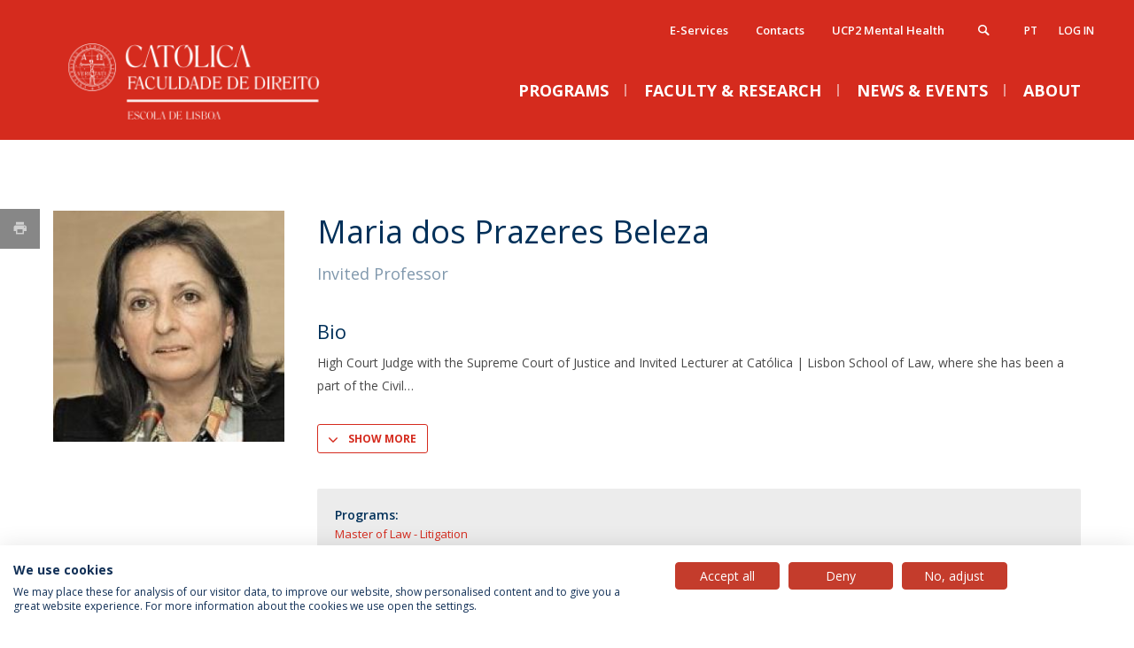

--- FILE ---
content_type: text/html; charset=utf-8
request_url: https://fd.lisboa.ucp.pt/person/maria-dos-prazeres-beleza?parent-page=1871
body_size: 17727
content:

<!DOCTYPE html>
<!--[if IE 8 ]><html class="ie ie8" lang="en" dir="ltr"> <![endif]-->
<!--[if IE 9 ]><html class="ie ie9" lang="en" dir="ltr"> <![endif]-->
<!--[if (gte IE 10)|!(IE)]><!--><html lang="en" dir="ltr"> <!--<![endif]-->
  <head>
    <title>Maria dos Prazeres Beleza | FD-WEBSITE</title>
    <meta http-equiv="Content-Type" content="text/html; charset=utf-8" >
<meta name="description" content="High Court Judge with the Supreme Court of Justice and Invited Lecturer at Católica | Lisbon School of Law, where she has been a part of the Civil Procedure teams. Part of the review committee for the Portuguese Civil Procedure Code. Consultant (1987/1989) and later head (1989/1998) of the Presidency of the Council of Ministers’ Technical Studies and Legislative Support" >
<meta name="generator" content="Drupal 7 (http://drupal.org)" >
<link rel="canonical" href="https://fd.lisboa.ucp.pt/person/maria-dos-prazeres-beleza" >
<link rel="shortlink" href="https://fd.lisboa.ucp.pt/node/841" >
<meta property="og:site_name" content="FD-WEBSITE" >
<meta property="og:type" content="article" >
<meta property="og:title" content="Maria dos Prazeres Beleza" >
<meta property="og:url" content="https://fd.lisboa.ucp.pt/person/maria-dos-prazeres-beleza" >
<meta property="og:description" content="High Court Judge with the Supreme Court of Justice and Invited Lecturer at Católica | Lisbon School of Law, where she has been a part of the Civil Procedure teams. Part of the review committee for the Portuguese Civil Procedure Code. Consultant (1987/1989) and later head (1989/1998) of the Presidency of the Council of Ministers’ Technical Studies and Legislative Support Centre, which became, as of 1993, the Presidency of the Council of Ministers’ Legal Centre. High Court Judge with the Constitutional Court (1998/2007). " >
<meta property="og:updated_time" content="2018-05-30T10:10:10+01:00" >
<meta property="og:image" content="https://fd.lisboa.ucp.pt/sites/default/files/assets/images/mariadosprazeresbeleza.jpg" >
<meta property="og:image:secure_url" content="https://fd.lisboa.ucp.pt/sites/default/files/assets/images/mariadosprazeresbeleza.jpg" >
<meta property="og:image:type" content="image/jpeg" >
<meta property="og:image:type" content="image/gif" >
<meta property="og:image:type" content="image/png" >
<meta property="article:published_time" content="2018-04-27T17:17:19+01:00" >
<meta property="article:modified_time" content="2018-05-30T10:10:10+01:00" >
    <!-- Favicons -->
    <meta http-equiv="X-UA-Compatible" content="IE=edge">
    <link rel="apple-touch-icon" sizes="180x180" href="/sites/all/themes/custom/quimera/src/favicons/fd/apple-touch-icon.png?t6g7rw">
    <link rel="icon" type="image/png" sizes="32x32" href="/sites/all/themes/custom/quimera/src/favicons/fd/favicon-32x32.png?t6g7rw">
    <link rel="icon" type="image/png" sizes="16x16" href="/sites/all/themes/custom/quimera/src/favicons/fd/favicon-16x16.png?t6g7rw">
    <link rel="manifest" href="/sites/all/themes/custom/quimera/src/favicons/fd/site.webmanifest?t6g7rw">
    <link rel="mask-icon" href="/sites/all/themes/custom/quimera/src/favicons/fd/safari-pinned-tab.svg?t6g7rw" color="#D52B1E">
    <link rel="shortcut icon" href="/sites/all/themes/custom/quimera/src/favicons/fd/favicon.ico?t6g7rw">
    <meta name="msapplication-TileColor" content="#D52B1E">
    <meta name="theme-color" content="#ffffff">
    <!-- Viewport -->
    <meta name="viewport" content="width=device-width, initial-scale=1.0, maximum-scale=1.0, user-scalable=no">
    <!-- Stylesheets -->
    <link type="text/css" rel="stylesheet" href="https://fd.lisboa.ucp.pt/sites/default/files/css/css_lQaZfjVpwP_oGNqdtWCSpJT1EMqXdMiU84ekLLxQnc4.css" media="all" >
<link type="text/css" rel="stylesheet" href="https://fd.lisboa.ucp.pt/sites/default/files/css/css_bp_2xrcWo2bVIOq3u8TfBRlD3RkpdC0IM0xO43b3lx4.css" media="all" >
<link type="text/css" rel="stylesheet" href="https://fd.lisboa.ucp.pt/sites/default/files/css/css_62gU9_dfhwf2Y9H8uIoRfZShMSuMfEXiypk-_YffzzE.css" media="all" >
<link type="text/css" rel="stylesheet" href="https://fd.lisboa.ucp.pt/sites/default/files/css/css_XWkaVV6FHtX6TVp0DkG6b6q1qi9wWn48AxRGr9XF6kc.css" media="all" >
<link type="text/css" rel="stylesheet" href="https://fd.lisboa.ucp.pt/sites/default/files/css/css_Hac9C_9F8yLg4RGwbMgjV-Ak-2BAx7ew7kfm9YT41CI.css" media="all" >
<link type="text/css" rel="stylesheet" href="https://fd.lisboa.ucp.pt/sites/default/files/css/css_km3_fxtfwC7JKHwKjj6tZ4XInBXB3cuTQ1DHdVdKtNQ.css" media="print" >
    <!-- Render blocking scripts -->
    <script src="/sites/all/themes/custom/quimera/js/lib/modernizr.min.js"></script>
    <!--[if lte IE 8]>
      <script src="/sites/all/themes/custom/quimera/js/lib/respond.min.js"></script>
    <![endif]-->
     <!-- Google Tag Manager -->
          <noscript><iframe src="//www.googletagmanager.com/ns.html?id=GTM-K7VJ5HK" height="0" width="0" style="display:none;visibility:hidden"></iframe></noscript>
      <script id="gtmScript" data-gtm-nonce="694df2ad92e2b" nonce="694df2ad92e2b">(function(w,d,s,l,i){
          w[l]=w[l]||[];
          const gtmNonce = d.querySelector('[data-gtm-nonce]').dataset.gtmNonce;
          w[l].push({'nonce': gtmNonce});
          w[l].push({'gtm.start': new Date().getTime(),event:'gtm.js'});
          var f=d.getElementsByTagName(s)[0], j=d.createElement(s),dl=l!='dataLayer'?'&l='+l:'';j.async=true;
          j.src= '//www.googletagmanager.com/gtm.js?id='+i+dl;
          j.setAttribute('nonce', gtmNonce);
          f.parentNode.insertBefore(j,f);
        })(window,document,'script','dataLayer','GTM-K7VJ5HK');
      </script>
        <!-- End Google Tag Manager -->

    <!-- Facebook Pixel code -->
    <script>
!function(f,b,e,v,n,t,s)
{if(f.fbq)return;n=f.fbq=function(){n.callMethod?
n.callMethod.apply(n,arguments):n.queue.push(arguments)};
if(!f._fbq)f._fbq=n;n.push=n;n.loaded=!0;n.version='2.0';
n.queue=[];t=b.createElement(e);t.async=!0;
t.src=v;s=b.getElementsByTagName(e)[0];
s.parentNode.insertBefore(t,s)}(window,document,'script',
'https://connect.facebook.net/en_US/fbevents.js');
fbq('init', '194210855790219');
fbq('track', 'PageView');
</script>
<noscript>
<img height="1" width="1"
src="https://www.facebook.com/tr?id=194210855790219&ev=PageView
&noscript=1"/>
</noscript>    <!-- End Facebook Pixel code -->


  </head>

  <body class="quimera html not-front not-logged-in no-sidebars page-node page-node- page-node-841 node-type-person theme--default theme--fd quimera--fd i18n-en" >
    <!--[if lte IE 8]>
      <p class="browserupgrade">You are using an <strong>outdated</strong> browser. Please <a href="http://browsehappy.com/" target="_blank">upgrade your browser</a> to improve your experience.</p>
    <![endif]-->

    <script src="https://fd.lisboa.ucp.pt/sites/default/files/js/js_zS-CmNFGyegtLYJmqFRpxQvvQrfPIFrOMq_3T3C8sZE.js" nonce="694df2ad92e2b"></script>
<script src="https://fd.lisboa.ucp.pt/sites/default/files/js/js_rb_WjF8YfixxgOJUi5MPDzLOeaToEBcNb_hy9ICO9Ho.js" nonce="694df2ad92e2b"></script>
<script src="https://fd.lisboa.ucp.pt/sites/default/files/js/js_AAqw1iFqNMnRby901kkEo3RJvzSopHmLlZsCNvo-LO4.js" nonce="694df2ad92e2b"></script>
<script src="https://fd.lisboa.ucp.pt/sites/default/files/js/js_OM1bSX8kQy7ZOnhYVMtfRDJwnOdPj8RJ_Bh8qVvr754.js" nonce="694df2ad92e2b"></script>
<script src="https://fd.lisboa.ucp.pt/sites/default/files/js/js_bplRdLIjNlfSRxzFa1-QuMkGbmQrdp44jKMaCf6Frvw.js" nonce="694df2ad92e2b"></script>
<script nonce="694df2ad92e2b">jQuery.extend(Drupal.settings, {"basePath":"\/","pathPrefix":"","ajaxPageState":{"theme":"quimera","theme_token":"gfR0KykuZfN8ZOrkSDF1GTxL3FlN_9MUCgCqHuTb5Eg","jquery_version":"1.7","js":{"sites\/all\/themes\/contrib\/bootstrap\/js\/bootstrap.js":1,"sites\/all\/modules\/contrib\/jquery_update\/replace\/jquery\/1.7\/jquery.min.js":1,"misc\/jquery-extend-3.4.0.js":1,"misc\/jquery-html-prefilter-3.5.0-backport.js":1,"misc\/jquery.once.js":1,"misc\/drupal.js":1,"sites\/all\/modules\/contrib\/jquery_update\/replace\/ui\/ui\/minified\/jquery.ui.core.min.js":1,"sites\/all\/modules\/contrib\/jquery_update\/replace\/ui\/ui\/minified\/jquery.ui.widget.min.js":1,"sites\/all\/modules\/contrib\/jquery_update\/replace\/ui\/ui\/minified\/jquery.ui.tabs.min.js":1,"sites\/all\/modules\/contrib\/jquery_update\/replace\/ui\/external\/jquery.cookie.js":1,"sites\/all\/modules\/contrib\/jquery_update\/replace\/misc\/jquery.form\/3.51\/jquery.form.min.js":1,"sites\/all\/libraries\/history.js\/scripts\/bundled\/html4+html5\/jquery.history.js":1,"sites\/all\/modules\/contrib\/jquery_update\/replace\/ui\/ui\/minified\/jquery.ui.position.min.js":1,"sites\/all\/modules\/contrib\/jquery_update\/replace\/ui\/ui\/minified\/jquery.ui.menu.min.js":1,"sites\/all\/modules\/contrib\/jquery_update\/replace\/ui\/ui\/minified\/jquery.ui.autocomplete.min.js":1,"sites\/all\/modules\/contrib\/dialog\/misc\/ajax.js":1,"sites\/all\/modules\/contrib\/jquery_update\/js\/jquery_update.js":1,"misc\/tabledrag.js":1,"sites\/all\/modules\/custom\/clsbe\/cls_persons\/js\/cls_persons.js":1,"sites\/all\/modules\/custom\/clsbe\/cls_search\/js\/cls_search.js":1,"sites\/all\/modules\/contrib\/views\/js\/base.js":1,"sites\/all\/themes\/contrib\/bootstrap\/js\/misc\/_progress.js":1,"sites\/all\/modules\/contrib\/views\/js\/ajax_view.js":1,"sites\/all\/modules\/contrib\/ajax_facets\/misc\/ajax_facets.js":1,"sites\/all\/modules\/contrib\/views_ajax_history\/views_ajax_history.js":1,"sites\/all\/themes\/custom\/quimera\/js\/lib\/tabdrop\/js\/bootstrap-tabdrop.js":1,"sites\/all\/themes\/custom\/quimera\/js\/lib\/hammer.min.js":1,"sites\/all\/themes\/custom\/quimera\/js\/lib\/select2\/select2.min.js":1,"sites\/all\/themes\/custom\/quimera\/js\/lib\/fancybox\/jquery.fancybox.pack.js":1,"sites\/all\/themes\/custom\/quimera\/js\/lib\/masonry\/masonry.pkgd.min.js":1,"sites\/all\/themes\/custom\/quimera\/js\/lib\/doubletaptogo.min.js":1,"sites\/all\/themes\/custom\/quimera\/js\/modules\/select2.drupal.js":1,"sites\/all\/themes\/custom\/quimera\/js\/modules\/menu.js":1,"sites\/all\/themes\/custom\/quimera\/js\/modules\/attributes.js":1,"sites\/all\/themes\/custom\/quimera\/js\/modules\/search.js":1,"sites\/all\/themes\/custom\/quimera\/js\/main.js":1,"sites\/all\/themes\/contrib\/bootstrap\/js\/modules\/views\/js\/ajax_view.js":1,"sites\/all\/themes\/contrib\/bootstrap\/js\/misc\/tabledrag.js":1,"sites\/all\/themes\/custom\/quimera\/build\/themes\/ucp\/main.js":1},"css":{"modules\/system\/system.base.css":1,"misc\/ui\/jquery.ui.core.css":1,"misc\/ui\/jquery.ui.theme.css":1,"misc\/ui\/jquery.ui.tabs.css":1,"misc\/ui\/jquery.ui.menu.css":1,"misc\/ui\/jquery.ui.autocomplete.css":1,"sites\/all\/modules\/contrib\/ldap\/ldap_user\/ldap_user.css":1,"sites\/all\/modules\/contrib\/date\/date_api\/date.css":1,"sites\/all\/modules\/contrib\/date\/date_popup\/themes\/datepicker.1.7.css":1,"modules\/field\/theme\/field.css":1,"modules\/node\/node.css":1,"sites\/all\/modules\/contrib\/ckeditor\/css\/ckeditor.css":1,"sites\/all\/modules\/contrib\/entity_embed\/css\/entity_embed.css":1,"sites\/all\/modules\/contrib\/ldap\/ldap_servers\/ldap_servers.admin.css":1,"sites\/all\/themes\/custom\/quimera\/js\/lib\/tabdrop\/css\/tabdrop.css":1,"sites\/all\/themes\/custom\/quimera\/js\/lib\/select2\/select2.css":1,"sites\/all\/themes\/custom\/quimera\/js\/lib\/fancybox\/jquery.fancybox.css":1,"sites\/all\/themes\/custom\/quimera\/js\/lib\/bxslider\/jquery.bxslider.css":1,"sites\/all\/themes\/custom\/quimera\/build\/themes\/ucp\/main.css":1,"sites\/all\/themes\/custom\/quimera\/build\/themes\/ucp\/print.css":1}},"tableDrag":{"field-menu-labels-values":{"field_menu_labels-delta-order":[{"target":"field_menu_labels-delta-order","source":"field_menu_labels-delta-order","relationship":"sibling","action":"order","hidden":true,"limit":0}]},"field-homepage-blocks-order-values":{"homepage_blocks_order-delta-order":[{"target":"homepage_blocks_order-delta-order","source":"homepage_blocks_order-delta-order","relationship":"sibling","action":"order","hidden":true,"limit":0}]}},"facetapi":{"view_args":{"related_modules_courses_:panel_pane_1":["841","841","841","841","841","841","841"],"accreditations:panel_pane_accreditations":[],"menu_featured:panel_pane_1":[],"menu_featured:panel_pane_1-1":[],"menu_featured_press_news:panel_pane_4":[],"menu_featured:panel_pane_2":[],"menu_featured:panel_pane_2-1":[]},"exposed_input":{"related_modules_courses_:panel_pane_1":[],"accreditations:panel_pane_accreditations":[],"menu_featured:panel_pane_1":[],"menu_featured:panel_pane_1-1":[],"menu_featured_press_news:panel_pane_4":[],"menu_featured:panel_pane_2":[],"menu_featured:panel_pane_2-1":[]},"view_path":{"related_modules_courses_:panel_pane_1":null,"accreditations:panel_pane_accreditations":null,"menu_featured:panel_pane_1":null,"menu_featured:panel_pane_1-1":null,"menu_featured_press_news:panel_pane_4":null,"menu_featured:panel_pane_2":null,"menu_featured:panel_pane_2-1":null},"view_dom_id":{"related_modules_courses_:panel_pane_1":"f9e0fc802e63a7b3bb29a6a86ffc4b05","accreditations:panel_pane_accreditations":"728f5925d9fc5c152e33e5d4a18db20d","menu_featured:panel_pane_1":"deb191a9cf8586578465e635d57cfbcb","menu_featured:panel_pane_1-1":"8187b5a08d6b0a3de8763ae4fe460767","menu_featured_press_news:panel_pane_4":"6dba6c18f8ec8d33a1905d131cd5a8a2","menu_featured:panel_pane_2":"cf6e768c9673c3ca9126441001c2b0d6","menu_featured:panel_pane_2-1":"812e259fa081e8fd9dbafee5ae041726"}},"viewsAjaxHistory":{"renderPageItem":0},"urlIsAjaxTrusted":{"\/":true},"cls_privacy_policy_path":"\/privacy-policy","quimera":{"locations":[{"lat":38.74974140582743,"long":-9.167229265359538,"img":false,"title":"1","description":"Other class rooms and services","invert_color":false},{"lat":38.74923885678172,"long":-9.166880578187602,"img":false,"title":"2","description":"Faculty of Law, Faculty of Human Sciences","invert_color":false},{"lat":38.74964467125931,"long":-9.16642460265507,"img":false,"title":"3","description":"Faculty of Theology","invert_color":false},{"lat":38.74837061340036,"long":-9.166210025933879,"img":false,"title":"4","description":"Institute of Health Sciences, Institute of Political Studies, Higher Institute for Canon Law, Rectory","invert_color":false},{"lat":38.7486364062927,"long":-9.165121049073832,"img":false,"title":"5","description":"Cat\u00f3lica Lisbon School of Business \u0026 Economics","invert_color":false},{"lat":38.74876912291017,"long":-9.16480752513116,"img":false,"title":"6","description":"Cat\u00f3lica Lisbon School of Business \u0026 Economics","invert_color":false},{"lat":38.74831426054238,"long":-9.166569441941874,"img":false,"title":"P","description":"Parking","invert_color":true,"class":"icon-parking"},{"lat":38.74813854406589,"long":-9.166043728974955,"img":false,"title":"P","description":"Parking","invert_color":true,"class":"icon-parking"},{"lat":38.7491049793346,"long":-9.165501922753947,"img":false,"title":"P","description":"Parking","invert_color":true,"class":"icon-parking"},{"lat":38.74890834637902,"long":-9.1664299670731,"img":false,"title":"P","description":"Parking","invert_color":true,"class":"icon-parking"},{"lat":38.74950661092275,"long":-9.167309731629985,"img":false,"title":"P","description":"Parking","invert_color":true,"class":"icon-parking"},{"lat":38.74966558946886,"long":-9.165705770639079,"img":false,"title":"P","description":"Parking","invert_color":true,"class":"icon-parking"},{"lat":38.74977436405956,"long":-9.16665527263035,"img":false,"title":"P","description":"Parking","invert_color":true,"class":"icon-parking"},{"lat":38.74842199126351,"long":-9.165614575532572,"img":false,"title":"PC","description":"Underground Parking","invert_color":true,"class":"icon-covered-parking"}]},"bootstrap":{"anchorsFix":1,"anchorsSmoothScrolling":1,"formHasError":1,"popoverEnabled":1,"popoverOptions":{"animation":1,"html":0,"placement":"right","selector":"","trigger":"click","triggerAutoclose":1,"title":"","content":"","delay":0,"container":"body"},"tooltipEnabled":1,"tooltipOptions":{"animation":1,"html":0,"placement":"auto left","selector":"","trigger":"hover focus","delay":0,"container":"body"}}});</script>

    
    

<div id="responsive-menu" class="visible-xs visible-sm">

  <div class="responsive-menu--close">
    <span class="menu-label m-uppercase visible-md">
      Menu    </span>
    <div class="menu-open-close">
      <span class="icon-cancel"></span>
    </div>
  </div>

  <div class="responsive-menu-container">
    <div class="responsive-menu-expand"></div>
    <div class="responsive-menu-complete">
      <ul class="menu-nav"><li class="home"><a href="/">Home</a></li><li class="no-link"><a href="/">Programs</a><ul class=""><li  class="first expanded"><a href="/undergraduate-law">Undergraduate Degree in Law</a> <ul class=""><li  class="first expanded"><a href="/undergraduate/undergraduate-degree-law">Undergraduate in Law</a> <ul class=""><li  class="first leaf"><a href="/licenciatura-em-direito/licenciatura-em-direito/admissions-0">Applications</a>  </li>
<li  class="leaf"><a href="/licenciatura-em-direito/licenciatura-em-direito/academic-programme">Academic Programme</a>  </li>
<li  class="leaf"><a href="/licenciatura-em-direito/licenciatura-em-direito/faculty">Faculty</a>  </li>
<li  class="expanded"><a href="/undergraduate-degree-law/undergraduate-law/mobilidade-academica-lisboaporto">Mobilidade Académica Lisboa/Porto</a> <ul class=""><li  class="first last leaf"><a href="/undergraduate-degree-law/undergraduate-law/mobilidade-academica-lisboaporto/testemunhos">Testemunhos</a>  </li>
</ul> </li>
<li  class="expanded"><a href="/about-fd/suport-offices/international-relations">Internationalisation</a> <ul class=""><li  class="first last leaf"><a href="/licenciatura-em-direito/licenciatura-em-direito/internacionalizacao/transnational-law-curriculum-tlc">Transnational Law Curriculum (TLC)</a>  </li>
</ul> </li>
<li  class="leaf"><a href="/undergraduate-degree-law/undergraduate-law/employability">Employability</a>  </li>
<li  class="leaf"><a href="/undergraduate-degree-law/undergraduate-law/learn-doing">Learn by Doing</a>  </li>
<li  class="leaf"><a href="/licenciatura-em-direito/licenciatura-em-direito/testimonials">Testimonials</a>  </li>
<li  class="leaf"><a href="/undergraduate-degree-law/undergraduate-law/tuition-fees-and-scholarships">Tuition Fees and Scholarships</a>  </li>
<li  class="leaf"><a href="/licenciatura-em-direito/licenciatura-em-direito/prizes">Prizes</a>  </li>
<li  class="last leaf"><a href="/licenciatura-em-direito/licenciatura-em-direito/students-office">Student&#039;s Office</a>  </li>
</ul> </li>
<li  class="last leaf"><a href="/licenciatura-em-direito/why-catholic-university">Why the Catholic University?</a>  </li>
</ul> </li>
<li  class="expanded"><a href="/masters-degrees">Masters Degree</a> <ul class=""><li  class="first expanded"><a href="/mestrados/why-catholic-university">Why the Catholic University?</a> <ul class=""><li  class="first leaf"><a href="/masters-degree/why-catholic-university/internationalization">Internationalisation</a>  </li>
<li  class="leaf"><a href="/mestrados/porque-na-catolica/employability">Employability</a>  </li>
<li  class="last leaf"><a href="/masters-degree/why-catholic-university/guidance">Guidance</a>  </li>
</ul> </li>
<li  class="expanded"><a href="/masters-degree/master-laws-administrative-law">Master of Laws - Administrative Law</a> <ul class=""><li  class="first leaf"><a href="/masters-degree/master-laws-administrative-law/admissions">Admissions</a>  </li>
<li  class="leaf"><a href="/masters-degree/master-laws-administrative-law/academic-programme">Academic Programme</a>  </li>
<li  class="leaf"><a href="/masters-degree/master-laws-administrative-law/faculty">Faculty</a>  </li>
<li  class="leaf"><a href="/masters-degree/master-laws-administrative-law/testimonials">Testimonials</a>  </li>
<li  class="leaf"><a href="/mestrados/mestrado-em-direito-administrativo/careers">Careers</a>  </li>
<li  class="leaf"><a href="/masters-degree/master-laws-administrative-law/tuition-fees">Tuition Fees</a>  </li>
<li  class="leaf"><a href="/mestrados/mestrado-em-direito-administrativo/prizes">Prizes</a>  </li>
<li  class="last leaf"><a href="/masters-degree/master-laws-administrative-law/partners">Partners</a>  </li>
</ul> </li>
<li  class="expanded"><a href="/masters-degree/master-law-business">Master of Law &amp; Business</a> <ul class=""><li  class="first leaf"><a href="/masters-degree/master-law-business/admissions">Admissions</a>  </li>
<li  class="leaf"><a href="/mestrados/mestrado-em-direito-e-gestao/academic-programme">Academic Programme</a>  </li>
<li  class="leaf"><a href="/faculty-0">Faculty</a>  </li>
<li  class="leaf"><a href="/mestrados/mestrado-em-direito-e-gestao/testimonials">Testimonials</a>  </li>
<li  class="leaf"><a href="/masters-degree/master-law-business/careers">Careers</a>  </li>
<li  class="leaf"><a href="/masters-degree/master-law-business/tuition-fees">Tuition Fees</a>  </li>
<li  class="last leaf"><a href="/masters-degree/master-law-business/prizes">Prizes</a>  </li>
</ul> </li>
<li  class="expanded"><a href="/masters-degree/master-laws-corporate-law">Master of Laws - Corporate Law</a> <ul class=""><li  class="first leaf"><a href="/masters-degree/master-laws-corporate-law/admissions">Admissions</a>  </li>
<li  class="leaf"><a href="/masters-degree/master-laws-corporate-law/academic-programme">Academic Programme</a>  </li>
<li  class="leaf"><a href="/faculty-1">Faculty</a>  </li>
<li  class="leaf"><a href="/testimonials-0">Testimonials</a>  </li>
<li  class="leaf"><a href="/masters-degree/master-laws-corporate-law/careers">Careers</a>  </li>
<li  class="leaf"><a href="/mestrados/mestrado-em-direito-empresarial/tuition-fees">Tuition Fees</a>  </li>
<li  class="leaf"><a href="/masters-degree/master-laws-corporate-law/prizes">Prizes</a>  </li>
<li  class="last leaf"><a href="/mestrados/mestrado-em-direito-empresarial/partner">Partners</a>  </li>
</ul> </li>
<li  class="expanded"><a href="/masters-degree/master-laws-taxation">Master of Laws - Taxation</a> <ul class=""><li  class="first leaf"><a href="/masters-degree/master-laws-taxation/admissions">Admissions</a>  </li>
<li  class="leaf"><a href="/mestrados/mestrado-em-direito-fiscal/academic-programme">Academic Programme</a>  </li>
<li  class="leaf"><a href="/masters-degree/master-laws-taxation/faculty">Faculty</a>  </li>
<li  class="leaf"><a href="/masters-degree/master-laws-taxation/testimonials">Testimonials</a>  </li>
<li  class="leaf"><a href="/masters-degree/master-laws-taxation/careers">Careers</a>  </li>
<li  class="leaf"><a href="/masters-degree/master-laws-taxation/tuition-fees">Tuition Fees</a>  </li>
<li  class="last leaf"><a href="/mestrados/master-laws-taxation/prizes">Prizes</a>  </li>
</ul> </li>
<li  class="expanded"><a href="/masters-degree/master-law-litigation">Master of Law - Litigation</a> <ul class=""><li  class="first leaf"><a href="/masters-degree/master-law-litigation/admissions">Admissions</a>  </li>
<li  class="leaf"><a href="/mestrados/mestrado-forense/academic-programme">Academic Programme</a>  </li>
<li  class="leaf"><a href="/faculty">Faculty</a>  </li>
<li  class="leaf"><a href="/masters-degree/master-law-litigation/testimonials">Testimonials</a>  </li>
<li  class="leaf"><a href="/masters-degree/master-law-litigation/careers">Careers</a>  </li>
<li  class="leaf"><a href="/mestrados/mestrado-forense/tuitions-fees">Tuitions Fees</a>  </li>
<li  class="last leaf"><a href="/mestrados/mestrado-forense/prizes">Prizes</a>  </li>
</ul> </li>
<li  class="last leaf"><a href="https://catolicalaw.fd.lisboa.ucp.pt/pt-pt/node/461" class="menu-link--external menu-link--external">Master of Transnational Law</a>  </li>
</ul> </li>
<li  class="expanded"><a href="/llm-programmes" class="menu-link--start-column menu-link--start-column">LL.M. Programmes</a> <ul class=""><li  class="first leaf"><a href="https://catolicalaw.fd.lisboa.ucp.pt/pt-pt/llm-law-digital-economy" class="menu-link--external menu-link--external">LL.M. Law in a Digital Economy</a>  </li>
<li  class="leaf"><a href="https://catolicalaw.fd.lisboa.ucp.pt/pt-pt/llm-law-european-and-global-context" class="menu-link--external menu-link--external"> LL.M. Law in a European and Global Context</a>  </li>
<li  class="leaf"><a href="https://catolicalaw.fd.lisboa.ucp.pt/pt-pt/llm-international-business-law" class="menu-link--external menu-link--external">LL.M. International Business Law</a>  </li>
<li  class="last leaf"><a href="https://catolicalaw.fd.lisboa.ucp.pt/executive-llm-regulation-and-compliance" class="menu-link--external menu-link--external">Executive LL.M. Regulation and Compliance</a>  </li>
</ul> </li>
<li  class="expanded"><a href="/phd-programmes">Doctoral Degrees</a> <ul class=""><li  class="first expanded"><a href="/doutoramentos/ph-d-programme">Ph.D. Programme</a> <ul class=""><li  class="first leaf"><a href="/doutoramentos/doutoramento-em-direito/academic-programme">Academic Programme</a>  </li>
<li  class="leaf"><a href="/doutoramentos/doutoramento-em-direito/admissions">Admissions</a>  </li>
<li  class="last leaf"><a href="/doutoramentos/doutoramento-em-direito/tuition-fees-scholarships">Tuition Fees &amp; Scholarships</a>  </li>
</ul> </li>
<li  class="last leaf"><a href="https://catolicalaw.fd.lisboa.ucp.pt/global-phd-programme" target="_blank" class="menu-link--external menu-link--external">Global Ph.D. Programme</a>  </li>
</ul> </li>
<li  class="last expanded"><a href="/executive-education" class="menu-link--start-column menu-link--start-column">Católica Next - Advanced Legal Education</a> <ul class=""><li  class="first leaf"><a href="/catolica-next-advanced-legal-education/introduction">Introduction</a>  </li>
<li  class="expanded"><a href="/catolica-next-formacao-avancada/post-graduate-programmes">Post-Graduate Programmes</a> <ul class=""><li  class="first expanded"><a href="/catolica-next-formacao-avancada/programas-de-pos-graduacao/post-graduate-course-public-procurement-theory-and-practice">Post-Graduate Course in Public Procurement</a> <ul class=""><li  class="first leaf"><a href="/catolica-next-formacao-avancada/programas-de-pos-graduacao/pos-graduacao-em-direito-e-pratica-da-contratacao-publica/admissions-and-tuition-fees">Admissions and Tuition Fees</a>  </li>
<li  class="leaf"><a href="/catolica-next-formacao-avancada/programas-de-pos-graduacao/pos-graduacao-em-direito-e-pratica-da-contratacao-publica/parceiro-estrategico">Parceiro Estratégico</a>  </li>
<li  class="leaf"><a href="/catolica-next-formacao-avancada/programas-de-pos-graduacao/pos-graduacao-em-direito-e-pratica-da-contratacao-publica/parceiros">Apoio</a>  </li>
<li  class="last leaf"><a href="/executive-education/post-graduate-programmes/post-graduate-course-public-procurement/programme-certification">Programme Certification</a>  </li>
</ul> </li>
<li  class="expanded"><a href="/catolica-next-formacao-avancada/programas-de-pos-graduacao/post-graduate-course-real-estate-law">Post-Graduate Course in Real Estate Law</a> <ul class=""><li  class="first leaf"><a href="/catolica-next-advanced-legal-education/post-graduate-programmes/post-graduate-course-real-estate-law/structure">Strucuture</a>  </li>
<li  class="leaf"><a href="/catolica-next-advanced-legal-education/post-graduate-programmes/post-graduate-course-real-estate-law/admissions-and-tuition-fees">Admissions and Tuition Fees</a>  </li>
<li  class="leaf"><a href="/catolica-next-advanced-legal-education/post-graduate-programmes/post-graduate-course-real-estate-law/partners">Partners</a>  </li>
<li  class="leaf"><a href="/catolica-next-advanced-legal-education/post-graduate-programmes/post-graduate-course-real-estate-law/programme-certification">Programme Certification</a>  </li>
<li  class="last leaf"><a href="/formacao-de-executivos/programas-de-pos-graduacao/pos-graduacao-em-direito-imobiliario/testimonials">Testemunhos</a>  </li>
</ul> </li>
<li  class="expanded"><a href="/catolica-next-advanced-legal-education/post-graduate-programmes/post-graduate-course-energy-law">Post-Graduate Course in Energy Law</a> <ul class=""><li  class="first leaf"><a href="/catolica-next-formacao-avancada/programas-de-pos-graduacao/pos-graduacao-em-direito-da-energia/admissions-and-tuition-fees">Admissions and Tuition Fees</a>  </li>
<li  class="leaf"><a href="/catolica-next-formacao-avancada/programas-de-pos-graduacao/pos-graduacao-em-direito-da-energia/programme-certification">Programme Certification</a>  </li>
<li  class="last leaf"><a href="/catolica-next-advanced-legal-education/post-graduate-programmes/post-graduate-course-energy-law/testimonials">Testemunhos</a>  </li>
</ul> </li>
<li  class="expanded"><a href="/catolica-next-advanced-legal-education/post-graduate-programmes/pos-graduacao-em-direito-das-sociedades-comerciais">Post-Graduate in Corporate Law</a> <ul class=""><li  class="first leaf"><a href="/catolica-next-formacao-avancada/programas-de-pos-graduacao/pos-graduacao-em-direito-das-sociedades-comerciais/destinatarios">Who should attend?</a>  </li>
<li  class="leaf"><a href="/catolica-next-formacao-avancada/programas-de-pos-graduacao/pos-graduacao-em-direito-das-sociedades-comerciais/certificacao">Programme Certification</a>  </li>
<li  class="last leaf"><a href="/catolica-next-advanced-legal-education/post-graduate-programmes/post-graduate-corporate-law/admissoes-e-propinas">Admissões e Propinas</a>  </li>
</ul> </li>
<li  class="expanded"><a href="/catolica-next-formacao-avancada/programas-de-pos-graduacao/post-graduate-course-health-law">Post-Graduate Course in Health Law</a> <ul class=""><li  class="first leaf"><a href="/catolica-next-formacao-avancada/programas-de-pos-graduacao/pos-graduacao-em-direito-da-saude/structure">Structure</a>  </li>
<li  class="leaf"><a href="/catolica-next-formacao-avancada/programas-de-pos-graduacao/pos-graduacao-em-direito-da-saude/testimonials">Testemunhos</a>  </li>
<li  class="leaf"><a href="/catolica-next-formacao-avancada/programas-de-pos-graduacao/pos-graduacao-em-direito-da-saude/admissions-and-tuition-fees">Admissions and Tuition Fees</a>  </li>
<li  class="leaf"><a href="/formacao-de-executivos/programas-de-pos-graduacao/pos-graduacao-em-direito-da-saude/partners">Partners</a>  </li>
<li  class="last leaf"><a href="/executive-education/post-graduate-programmes/post-graduate-course-health-law/programme-certification">Programme Certification</a>  </li>
</ul> </li>
<li  class="expanded"><a href="/catolica-next-formacao-avancada/programas-de-pos-graduacao/post-graduate-sports-law">Post-Graduate in Sports Law</a> <ul class=""><li  class="first leaf"><a href="/catolica-next-formacao-avancada/programas-de-pos-graduacao/pos-graduacao-em-direito-do-desporto/structure">Structure</a>  </li>
<li  class="leaf"><a href="/catolica-next-formacao-avancada/programas-de-pos-graduacao/pos-graduacao-em-direito-do-desporto/who-should-attend">Who Should Attend?</a>  </li>
<li  class="leaf"><a href="/catolica-next-formacao-avancada/programas-de-pos-graduacao/pos-graduacao-em-direito-do-desporto/admissions-and-tuition-fees">Admissions and Tuition Fees</a>  </li>
<li  class="leaf"><a href="/catolica-next-formacao-avancada/programas-de-pos-graduacao/pos-graduacao-em-direito-do-desporto/programme-certification">Programme Certification</a>  </li>
<li  class="leaf"><a href="/catolica-next-advanced-legal-education/post-graduate-programmes/post-graduate-sports-law/testimonials">Testimonials</a>  </li>
<li  class="last leaf"><a href="/catolica-next-formacao-avancada/programas-de-pos-graduacao/pos-graduacao-em-direito-do-desporto/parceiro">Parceiro</a>  </li>
</ul> </li>
<li  class="expanded"><a href="/catolica-next-formacao-avancada/programas-de-pos-graduacao/post-graduate-course-tax-law">Post-Graduate Course in Tax Law</a> <ul class=""><li  class="first leaf"><a href="/formacao-de-executivos/programas-de-pos-graduacao/pos-graduacao-em-fiscalidade/destinatarios">Who Should Attend?</a>  </li>
<li  class="leaf"><a href="/catolica-next-formacao-avancada/programas-de-pos-graduacao/pos-graduacao-em-fiscalidade/admissions-and-tuition-fees">Admissions and Tuition Fees</a>  </li>
<li  class="leaf"><a href="/catolica-next-formacao-avancada/programas-de-pos-graduacao/pos-graduacao-em-fiscalidade/testimonials">Testemunhos</a>  </li>
<li  class="leaf"><a href="/catolica-next-advanced-legal-education/post-graduate-programmes/post-graduate-course-tax-law/partners">Partners</a>  </li>
<li  class="last leaf"><a href="/catolica-next-formacao-avancada/programas-de-pos-graduacao/pos-graduacao-em-fiscalidade/programme-certification">Programme Certification</a>  </li>
</ul> </li>
<li  class="expanded"><a href="/catolica-next-advanced-legal-education/post-graduate-programmes/pos-graduacao-em-direito-aduaneiro">Pós-Graduação em Direito Aduaneiro Europeu - Vertente Tributária</a> <ul class=""><li  class="first leaf"><a href="/catolica-next-advanced-legal-education/post-graduate-programmes/pos-graduacao-em-direito-aduaneiro-europeu-vertente-tributaria/destinatarios">Who should attend?</a>  </li>
<li  class="leaf"><a href="/catolica-next-formacao-avancada/programas-de-pos-graduacao/pos-graduacao-em-direito-aduaneiro-europeu-vertente-tributaria/admissoes-e-propinas">Admissions and Tuition Fees</a>  </li>
<li  class="leaf"><a href="/catolica-next-advanced-legal-education/post-graduate-programmes/pos-graduacao-em-direito-aduaneiro-europeu-vertente-tributaria/certificacao">Programme Certification</a>  </li>
<li  class="last leaf"><a href="/catolica-next-advanced-legal-education/post-graduate-programmes/pos-graduacao-em-direito-aduaneiro-europeu-vertente-tributaria/testemunhos">Testemunhos</a>  </li>
</ul> </li>
<li  class="expanded"><a href="/catolica-next-formacao-avancada/programas-de-pos-graduacao/pos-graduacao-em-contencioso-tributario">Pós-Graduação em Contencioso Tributário</a> <ul class=""><li  class="first leaf"><a href="/catolica-next-formacao-avancada/programas-de-pos-graduacao/pos-graduacao-em-contencioso-tributario/who-should-attend">Who should attend?</a>  </li>
<li  class="leaf"><a href="/catolica-next-formacao-avancada/programas-de-pos-graduacao/pos-graduacao-em-contencioso-tributario/structure">Structure</a>  </li>
<li  class="leaf"><a href="/admissions-and-tuition-fees">Admissions and Tuition Fees</a>  </li>
<li  class="leaf"><a href="/catolica-next-advanced-legal-education/post-graduate-programmes/pos-graduacao-em-contencioso-tributario/programme-certification">Programme Certification</a>  </li>
<li  class="last leaf"><a href="/catolica-next-advanced-legal-education/post-graduate-programmes/pos-graduacao-em-contencioso-tributario/testemunhos">Testimonials</a>  </li>
</ul> </li>
<li  class="expanded"><a href="/catolica-next-formacao-avancada/programas-de-pos-graduacao/pos-graduacao-em-corporate-finance-restructuring-litigation">Pós-Graduação em Corporate Finance, Reestructuring &amp; Litigation</a> <ul class=""><li  class="first leaf"><a href="/catolica-next-advanced-legal-education/post-graduate-programmes/pos-graduacao-em-corporate-finance-reestructuring-litigation/admissoes-e-propinas">Admissões e Propinas</a>  </li>
<li  class="leaf"><a href="/catolica-next-formacao-avancada/programas-de-pos-graduacao/pos-graduacao-em-corporate-finance-reestructuring-litigation/certificacao">Certificação</a>  </li>
<li  class="leaf"><a href="/catolica-next-formacao-avancada/programas-de-pos-graduacao/pos-graduacao-em-corporate-finance-reestructuring-litigation/parceiro-estrategico">Parceiro Estratégico</a>  </li>
<li  class="last leaf"><a href="/catolica-next-advanced-legal-education/post-graduate-programmes/pos-graduacao-em-corporate-finance-reestructuring-litigation/testemunhos">Testemunhos</a>  </li>
</ul> </li>
<li  class="expanded"><a href="/node/19986">Pós-Graduação em Direito Marítimo</a> <ul class=""><li  class="first leaf"><a href="/node/19996">Destinatários</a>  </li>
<li  class="leaf"><a href="/node/19991">Admissões e Propinas</a>  </li>
<li  class="last leaf"><a href="/node/20006">Certificação</a>  </li>
</ul> </li>
<li  class="leaf"><a href="/catolica-next-advanced-legal-education/post-graduate-programmes/pos-graduacao-em-international-taxation">Pós-Graduação em International Taxation</a>  </li>
<li  class="expanded"><a href="/catolica-next-formacao-avancada/programas-de-pos-graduacao/pos-graduacao-em-doing-business-emerging-markets">Pós-Graduação em Doing Business in Emerging Markets</a> <ul class=""><li  class="first leaf"><a href="/catolica-next-advanced-legal-education/post-graduate-programmes/pos-graduacao-em-doing-business-emerging-markets/estrutura">Estrutura</a>  </li>
<li  class="leaf"><a href="/catolica-next-formacao-avancada/programas-de-pos-graduacao/pos-graduacao-em-doing-business-emerging-markets/destinatarios">Destinatários</a>  </li>
<li  class="leaf"><a href="/catolica-next-advanced-legal-education/post-graduate-programmes/pos-graduacao-em-doing-business-emerging-markets/admissoes-e-propinas">Admissões e Propinas</a>  </li>
<li  class="leaf"><a href="/catolica-next-advanced-legal-education/post-graduate-programmes/pos-graduacao-em-doing-business-emerging-markets/certificacao-e-diploma">Certificação e Diploma</a>  </li>
<li  class="last leaf"><a href="/catolica-next-formacao-avancada/programas-de-pos-graduacao/pos-graduacao-em-doing-business-emerging-markets/partner">Parceiro</a>  </li>
</ul> </li>
<li  class="expanded"><a href="/catolica-next-formacao-avancada/programas-de-pos-graduacao/pos-graduacao-em-contencioso-contratual-mediacao-e-arbitragem">Pós-Graduação em Contencioso Contratual, Mediação e Arbitragem</a> <ul class=""><li  class="first leaf"><a href="/catolica-next-formacao-avancada/programas-de-pos-graduacao/pos-graduacao-em-contencioso-contratual-mediacao-e-arbitragem/destinatarios">Destinatários</a>  </li>
<li  class="leaf"><a href="/catolica-next-advanced-legal-education/post-graduate-programmes/pos-graduacao-em-contencioso-contratual-mediacao-e-arbitragem/admissoes-e-propinas">Admissões e Propinas</a>  </li>
<li  class="last leaf"><a href="/catolica-next-formacao-avancada/programas-de-pos-graduacao/pos-graduacao-em-contencioso-contratual-mediacao-e-arbitragem/certificacao">Certificação</a>  </li>
</ul> </li>
<li  class="expanded"><a href="/catolica-next-formacao-avancada/programas-de-pos-graduacao/pos-graduacao-em-direito-sancionatorio">Pós-Graduação em Direito Sancionatório</a> <ul class=""><li  class="first leaf"><a href="/catolica-next-formacao-avancada/programas-de-pos-graduacao/pos-graduacao-em-direito-sancionatorio/estrutura">Estrutura</a>  </li>
<li  class="leaf"><a href="/catolica-next-advanced-legal-education/post-graduate-programmes/pos-graduacao-em-direito-sancionatorio/destinatarios">Destinatários</a>  </li>
<li  class="leaf"><a href="/catolica-next-advanced-legal-education/post-graduate-programmes/pos-graduacao-em-direito-sancionatorio/admissoes-e-propinas">Admissões e Propinas</a>  </li>
<li  class="last leaf"><a href="/catolica-next-formacao-avancada/programas-de-pos-graduacao/pos-graduacao-em-direito-sancionatorio/certificacao-e-diploma">Certificação e Diploma</a>  </li>
</ul> </li>
<li  class="expanded"><a href="/catolica-next-advanced-legal-education/post-graduate-programmes/pos-graduacao-em-direito-da-sustentabilidade-empresarial-esg">Pós-Graduação em Direito da Sustentabilidade Empresarial (ESG)</a> <ul class=""><li  class="first leaf"><a href="/catolica-next-advanced-legal-education/post-graduate-programmes/pos-graduacao-em-direito-da-sustentabilidade-empresarial-esg/destinatarios">Destinatários</a>  </li>
<li  class="leaf"><a href="/catolica-next-advanced-legal-education/post-graduate-programmes/pos-graduacao-em-direito-da-sustentabilidade-empresarial-esg/admissoes-e-propinas">Admissões e Propinas</a>  </li>
<li  class="last leaf"><a href="/catolica-next-advanced-legal-education/post-graduate-programmes/pos-graduacao-em-direito-da-sustentabilidade-empresarial-esg/certificacao">Certificação</a>  </li>
</ul> </li>
<li  class="last expanded"><a href="/catolica-next-formacao-avancada/programas-de-pos-graduacao/pos-graduacao-em-private-clients">Pós-Graduação em Private Clients</a> <ul class=""><li  class="first leaf"><a href="/catolica-next-advanced-legal-education/post-graduate-programmes/pos-graduacao-em-private-clients/destinatarios">Destinatários</a>  </li>
<li  class="leaf"><a href="/catolica-next-formacao-avancada/programas-de-pos-graduacao/pos-graduacao-em-private-clients/admissoes-e-propinas">Admissões e Propinas</a>  </li>
<li  class="last leaf"><a href="/catolica-next-advanced-legal-education/post-graduate-programmes/pos-graduacao-em-private-clients/certificacao">Certificação</a>  </li>
</ul> </li>
</ul> </li>
<li  class="expanded"><a href="/catolica-next-formacao-avancada/short-and-intensive-courses">Intensive and Short Courses</a> <ul class=""><li  class="first expanded"><a href="/catolica-next-formacao-avancada/cursos-breves-e-intensivos/advanced-course-gaming-law-and-sports-betting">Advanced Course Gaming Law and Sports Betting</a> <ul class=""><li  class="first leaf"><a href="/catolica-next-formacao-avancada/cursos-breves-e-intensivos/advanced-course-sports-betting/who-should-attend">Who should attend?</a>  </li>
<li  class="leaf"><a href="/catolica-next-formacao-avancada/cursos-breves-e-intensivos/advanced-course-sports-betting/structure">Structure</a>  </li>
<li  class="leaf"><a href="/catolica-next-formacao-avancada/cursos-breves-e-intensivos/advanced-course-sports-betting/admissions-and-tuition-fees">Admissions and Tuition Fees</a>  </li>
<li  class="last leaf"><a href="/catolica-next-formacao-avancada/cursos-breves-e-intensivos/advanced-course-sports-betting/certification">Certification</a>  </li>
</ul> </li>
<li  class="expanded"><a href="/catolica-next-advanced-legal-education/intensive-and-short-courses/curso-intensivo-insolvencia-e-recuperacao-de-empresas">CURSO INTENSIVO | Insolvência e Recuperação de Empresas</a> <ul class=""><li  class="first leaf"><a href="/catolica-next-advanced-legal-education/intensive-and-short-courses/curso-intensivo-insolvencia-e-recuperacao-de-empresas/destinatarios">Destinatários</a>  </li>
<li  class="leaf"><a href="/catolica-next-advanced-legal-education/intensive-and-short-courses/curso-intensivo-insolvencia-e-recuperacao-de-empresas/estrutura">Estrutura</a>  </li>
<li  class="leaf"><a href="/catolica-next-advanced-legal-education/intensive-and-short-courses/curso-intensivo-insolvencia-e-recuperacao-de-empresas/admissoes-e-propinas">Admissões e Propinas</a>  </li>
<li  class="last leaf"><a href="/catolica-next-advanced-legal-education/intensive-and-short-courses/curso-intensivo-insolvencia-e-recuperacao-de-empresas/diploma-e-certificacao">Diploma e Certificação</a>  </li>
</ul> </li>
<li  class="expanded"><a href="/catolica-next-formacao-avancada/cursos-breves-e-intensivos/curso-breve-crime-e-impostos">Curso Breve Crime e Impostos</a> <ul class=""><li  class="first leaf"><a href="/catolica-next-formacao-avancada/cursos-breves-e-intensivos/curso-breve-crime-e-impostos/estrutura">Estrutura</a>  </li>
<li  class="leaf"><a href="/catolica-next-advanced-legal-education/intensive-and-short-courses/curso-breve-crime-e-impostos/destinatarios">Destinatários</a>  </li>
<li  class="last leaf"><a href="/catolica-next-advanced-legal-education/intensive-and-short-courses/curso-breve-crime-e-impostos/admissoes-e-propinas">Admissões e Propinas</a>  </li>
</ul> </li>
<li  class="expanded"><a href="/catolica-next-formacao-avancada/cursos-breves-e-intensivos/intensive-course-import-and-export-vat">Curso Breve Import and Export VAT</a> <ul class=""><li  class="first leaf"><a href="/catolica-next-formacao-avancada/cursos-breves-e-intensivos/curso-breve-import-and-export-vat/structure">Structure</a>  </li>
<li  class="leaf"><a href="/catolica-next-formacao-avancada/cursos-breves-e-intensivos/curso-breve-import-and-export-vat/who-should-attend">Who should attend?</a>  </li>
<li  class="leaf"><a href="/catolica-next-formacao-avancada/cursos-breves-e-intensivos/curso-breve-import-and-export-vat/admissions-and-tuitions-fees">Admissions and Tuitions Fees</a>  </li>
<li  class="last leaf"><a href="/catolica-next-formacao-avancada/cursos-breves-e-intensivos/curso-breve-import-and-export-vat/certification">Certification</a>  </li>
</ul> </li>
<li  class="expanded"><a href="/catolica-next-formacao-avancada/cursos-breves-e-intensivos/curso-breve-de-valor-aduaneiro">Curso Breve de Valor Aduaneiro</a> <ul class=""><li  class="first leaf"><a href="/catolica-next-formacao-avancada/cursos-breves-e-intensivos/curso-breve-de-valor-aduaneiro/admissoes">Admissões</a>  </li>
<li  class="leaf"><a href="/catolica-next-advanced-legal-education/intensive-and-short-courses/curso-breve-de-valor-aduaneiro/destinatarios">Destinatários</a>  </li>
<li  class="leaf"><a href="/catolica-next-formacao-avancada/cursos-breves-e-intensivos/curso-breve-de-valor-aduaneiro/diploma-e-certificacao">Diploma e Certificação</a>  </li>
<li  class="last leaf"><a href="/catolica-next-advanced-legal-education/intensive-and-short-courses/curso-breve-de-valor-aduaneiro/estrutura">Estrutura</a>  </li>
</ul> </li>
<li  class="expanded"><a href="/catolica-next-formacao-avancada/cursos-breves-e-intensivos/curso-intensivo-direito-e-pratica-da-inteligencia-artificial">Curso Intensivo | Direito e Prática da Inteligência Artificial</a> <ul class=""><li  class="first leaf"><a href="/catolica-next-formacao-avancada/cursos-breves-e-intensivos/curso-intensivo-direito-e-pratica-da-inteligencia-artificial/destinatarios">Destinatários</a>  </li>
<li  class="leaf"><a href="/catolica-next-advanced-legal-education/intensive-and-short-courses/curso-intensivo-direito-e-pratica-da-inteligencia-artificial/admissoes-e-propinas">Admissões e Propinas</a>  </li>
<li  class="leaf"><a href="/catolica-next-formacao-avancada/cursos-breves-e-intensivos/curso-intensivo-direito-e-pratica-da-inteligencia-artificial/certificacao">Certificação</a>  </li>
<li  class="leaf"><a href="/catolica-next-advanced-legal-education/intensive-and-short-courses/curso-intensivo-direito-e-pratica-da-inteligencia-artificial/faculty">Corpo Docente</a>  </li>
<li  class="last leaf"><a href="/catolica-next-formacao-avancada/cursos-breves-e-intensivos/curso-intensivo-direito-e-pratica-da-inteligencia-artificial/parceiro">Parceiro</a>  </li>
</ul> </li>
<li  class="expanded"><a href="/catolica-next-formacao-avancada/cursos-breves-e-intensivos/curso-intensivo-pilar-2-reforma-do-imposto-minimo-mundial">Curso Intensivo | PILAR 2 - A Reforma do Imposto Mínimo Mundial</a> <ul class=""><li  class="first leaf"><a href="/catolica-next-advanced-legal-education/intensive-and-short-courses/curso-intensivo-pilar-2-reforma-do-imposto-minimo-mundial/estrutura">Estrutura</a>  </li>
<li  class="leaf"><a href="/catolica-next-formacao-avancada/cursos-breves-e-intensivos/curso-intensivo-pilar-2-reforma-do-imposto-minimo-mundial/who-should-attend">Destinatários</a>  </li>
<li  class="leaf"><a href="/catolica-next-advanced-legal-education/intensive-and-short-courses/curso-intensivo-pilar-2-reforma-do-imposto-minimo-mundial/admissions-and-tuitions-fees">Admissões e Propinas</a>  </li>
<li  class="last leaf"><a href="/catolica-next-advanced-legal-education/intensive-and-short-courses/curso-intensivo-pilar-2-reforma-do-imposto-minimo-mundial/certificacao">Certificação</a>  </li>
</ul> </li>
<li  class="expanded"><a href="/catolica-next-formacao-avancada/cursos-breves-e-intensivos/curso-intensivo-regulacao-das-alteracoes-climaticas">Curso Intensivo | Regulação das Alterações Climáticas</a> <ul class=""><li  class="first leaf"><a href="/node/24016">Estrutura</a>  </li>
<li  class="leaf"><a href="/catolica-next-formacao-avancada/cursos-breves-e-intensivos/curso-intensivo-regulacao-das-alteracoes-climaticas/destinatarios">Destinatários</a>  </li>
<li  class="leaf"><a href="/catolica-next-formacao-avancada/cursos-breves-e-intensivos/curso-intensivo-regulacao-das-alteracoes-climaticas/parceiro">Parceiro</a>  </li>
<li  class="leaf"><a href="/catolica-next-advanced-legal-education/intensive-and-short-courses/curso-intensivo-regulacao-das-alteracoes-climaticas/admissoes-e-propinas">Admissões e Propinas</a>  </li>
<li  class="last leaf"><a href="/catolica-next-formacao-avancada/cursos-breves-e-intensivos/curso-intensivo-regulacao-das-alteracoes-climaticas/diploma-e-certificacao">Diploma e Certificação</a>  </li>
</ul> </li>
<li  class="expanded"><a href="/catolica-next-formacao-avancada/cursos-breves-e-intensivos/curso-intensivo-regulacao-das-transacoes-internacionais">Curso Intensivo | Regulação das Transações Internacionais</a> <ul class=""><li  class="first leaf"><a href="/catolica-next-formacao-avancada/cursos-breves-e-intensivos/curso-intensivo-regulacao-das-transacoes-internacionais/destinatarios">Destinatários</a>  </li>
<li  class="leaf"><a href="/catolica-next-advanced-legal-education/intensive-and-short-courses/curso-intensivo-regulacao-das-transacoes-internacionais/admissoes-e-propinas">Admissões e Propinas</a>  </li>
<li  class="leaf"><a href="/catolica-next-advanced-legal-education/intensive-and-short-courses/curso-intensivo-regulacao-das-transacoes-internacionais/certificacao">Certificação</a>  </li>
<li  class="last leaf"><a href="/catolica-next-advanced-legal-education/intensive-and-short-courses/curso-intensivo-regulacao-das-transacoes-internacionais/parceiro">Parceiro</a>  </li>
</ul> </li>
<li  class="leaf"><a href="https://www.clsbe.lisboa.ucp.pt/pt-pt/executive-education/open-programs/regulamentacao-geral-de-protecao-de-dados" target="_blank" class="menu-link--external menu-link--external">Regulamentação Geral de Proteção de Dados</a>  </li>
<li  class="last leaf"><a href="https://clsbe.lisboa.ucp.pt/pt-pt/corporate-governance-e-esg/apresentacao" target="_blank" class="menu-link--external menu-link--external">Corporate Governance e ESG</a>  </li>
</ul> </li>
<li  class="expanded"><a href="/catolica-next-formacao-avancada/catolica-tax">Católica Tax</a> <ul class=""><li  class="first leaf"><a href="/formacao-de-executivos/catolica-tax/description">Description</a>  </li>
<li  class="last leaf"><a href="/executive-education/catolica-tax/events">Events</a>  </li>
</ul> </li>
<li  class="expanded"><a href="/executive-education/catolica-gov">Católica Gov</a> <ul class=""><li  class="first leaf"><a href="/executive-education/catolica-gov/descricao">Descrição</a>  </li>
<li  class="last leaf"><a href="/executive-education/catolica-gov/events">Events</a>  </li>
</ul> </li>
<li  class="leaf"><a href="/catolica-next-advanced-legal-education/catolica-case-law-review-series">Católica Case Law Review Series</a>  </li>
<li  class="last leaf"><a href="/catolica-next-advanced-legal-education/faqs">FAQ&#039;s</a>  </li>
</ul> </li>
</ul></li><li class="no-link"><a href="/">Faculty &amp; Research</a><ul class=""><li  class="first leaf"><a href="/docentes-conhecimento/faculty-members">Faculty Members</a>  </li>
<li  class="expanded"><a href="/faculty-knowledge/research">Research</a> <ul class=""><li  class="first leaf"><a href="/docentes-conhecimento/investigacao/publications">Publications</a>  </li>
<li  class="last expanded"><a href="/docentes-conhecimento/investigacao/legal-services">Legal Services</a> <ul class=""><li  class="first leaf"><a href="/faculty-knowledge/research/legal-services/arbitration-centre">Arbitration Centre</a>  </li>
<li  class="last leaf"><a href="/faculty-knowledge/investigacao/servicos-juridicos/centro-de-pareceres">Centre for Legal Opinions</a>  </li>
</ul> </li>
</ul> </li>
<li  class="expanded"><a href="/docentes-conhecimento/chairs-professorships">Chairs &amp; Professorships</a> <ul class=""><li  class="first expanded"><a href="/docentes-conhecimento/chairs-professorships/abreu-professorship-law-and-innovation">Abreu Professorship in Law and Innovation</a> <ul class=""><li  class="first leaf"><a href="/docentes-conhecimento/chairs-professorships/abreu-professorship-law-and-innovation/holder">Holder</a>  </li>
<li  class="last leaf"><a href="/docentes-conhecimento/chairs-professorships/abreu-professorship-law-and-innovation/partner">Partner</a>  </li>
</ul> </li>
<li  class="last expanded"><a href="/docentes-conhecimento/chairs-professorships/plmj-chair-law-and-technology">PLMJ Chair in Law and Technology</a> <ul class=""><li  class="first leaf"><a href="/faculty-knowledge/chairs-professorships/plmj-chair-law-and-technology/holder">Holder</a>  </li>
<li  class="last leaf"><a href="/faculty-knowledge/chairs-professorships/plmj-chair-law-and-technology/parceiro">Parceiro</a>  </li>
</ul> </li>
</ul> </li>
<li  class="last expanded"><a href="/docentes-conhecimento/catolica-research-centre-future-law" class="menu-link--start-column menu-link--start-column">Católica Research Centre for the Future of the Law</a> <ul class=""><li  class="first expanded"><a href="/faculty-knowledge/catolica-research-centre-future-law/centre">The Centre</a> <ul class=""><li  class="first leaf"><a href="/docentes-conhecimento/catolica-research-centre-future-law/o-centro/centre">Presentation</a>  </li>
<li  class="leaf"><a href="/faculty-knowledge/catolica-research-centre-future-law/centre/organization">Organization</a>  </li>
<li  class="last leaf"><a href="/faculty-knowledge/catolica-research-centre-future-law/o-centro/contacts">Contacts</a>  </li>
</ul> </li>
<li  class="expanded"><a href="/faculty-knowledge/catolica-research-centre-future-law/research">Research</a> <ul class=""><li  class="first expanded"><a href="/faculty-knowledge/catolica-research-centre-future-law/research/research-lines-projects">Research Lines / Projects</a> <ul class=""><li  class="first expanded"><a href="/faculty-knowledge/catolica-research-centre-future-law/research/research-lines-projects/fundamental-research">Fundamental Research</a> <ul class=""><li  class="first leaf"><a href="/docentes-conhecimento/catolica-research-centre-future-law/investigacao/linhas-de-investigacao-projetos/investigacao-fundamental/citizenship-solidarity-and-social-inclusion">Citizenship, Solidarity and Social Inclusion</a>  </li>
<li  class="leaf"><a href="/faculty-knowledge/catolica-research-centre-future-law/research/research-lines-projects/fundamental-research/state-reform-efficiency-and-sustainability">State Reform: Efficiency and Sustainability</a>  </li>
<li  class="leaf"><a href="/docentes-conhecimento/catolica-research-centre-future-law/investigacao/linhas-de-investigacao-projetos/investigacao-fundamental/see-future-sea-environment-and-natural-resources">See the Future - Sea, Environment and Natural Resources</a>  </li>
<li  class="leaf"><a href="/docentes-conhecimento/catolica-research-centre-future-law/investigacao/linhas-de-investigacao-projetos/investigacao-fundamental/global-challenges-european-integration">Global Challenges of European Integration</a>  </li>
<li  class="leaf"><a href="/faculty-knowledge/catolica-research-centre-future-law/research/research-lines-projects/fundamental-research/business-law">Business Law</a>  </li>
<li  class="last expanded"><a href="/faculty-knowledge/catolica-research-centre-future-law/research/research-lines-projects/fundamental-research/law-and-artificial-intelligence">Direito e Inteligência Artificial</a> <ul class=""><li  class="first last leaf"><a href="/faculty-knowledge/catolica-research-centre-future-law/research/research-lines-projects/fundamental-research/direito-e-inteligencia-artificial/iniciativas">Iniciativas</a>  </li>
</ul> </li>
</ul> </li>
<li  class="last expanded"><a href="/faculty-knowledge/catolica-research-centre-future-law/research/research-lines-projects/applied-research">Applied Research</a> <ul class=""><li  class="first last leaf"><a href="/faculty-knowledge/catolica-research-centre-future-law/research/research-lines-projects/applied-research/protocol-directorate-general-european-affairs">Protocol with the Directorate-General for European Affairs</a>  </li>
</ul> </li>
</ul> </li>
<li  class="expanded"><a href="/docentes-conhecimento/catolica-research-centre-future-law/investigacao/catolica-law-review">Católica Law Review</a> <ul class=""><li  class="first leaf"><a href="/docentes-conhecimento/catolica-research-centre-future-law/investigacao/catolica-law-review/presentation">Presentation</a>  </li>
<li  class="leaf"><a href="/faculty-knowledge/catolica-research-centre-future-law/research/catolica-law-review/call-papers">Call for Papers</a>  </li>
<li  class="last leaf"><a href="/docentes-conhecimento/catolica-research-centre-future-law/investigacao/catolica-law-review/published-volumes">Published Volumes</a>  </li>
</ul> </li>
<li  class="leaf"><a href="/faculty-knowledge/catolica-research-centre-future-law/research/researchers">Researchers</a>  </li>
<li  class="last leaf"><a href="/docentes-conhecimento/catolica-research-centre-future-law/investigacao/fair-muse">Fair MusE</a>  </li>
</ul> </li>
<li  class="expanded"><a href="/docentes-conhecimento/catolica-research-centre-future-law/news-events">News &amp; Events</a> <ul class=""><li  class="first leaf"><a href="/docentes-conhecimento/catolica-research-centre-future-law/noticias-eventos/news">News</a>  </li>
<li  class="last leaf"><a href="/faculty-knowledge/catolica-research-centre-future-law/news-events/events">Events</a>  </li>
</ul> </li>
<li  class="expanded"><a href="/faculty-knowledge/catolica-research-centre-future-law/centre-legal-opinions">Centre for Legal Opinions</a> <ul class=""><li  class="first leaf"><a href="/docentes-conhecimento/catolica-research-centre-future-law/centro-de-pareceres/presentation">Presentation</a>  </li>
<li  class="leaf"><a href="/docentes-conhecimento/catolica-research-centre-future-law/centro-de-pareceres/protocolo-com-anacom">Protocolo com a Anacom</a>  </li>
<li  class="leaf"><a href="/faculty-knowledge/catolica-research-centre-future-law/centre-legal-opinions/team">Team</a>  </li>
<li  class="last expanded"><a href="/faculty-knowledge/catolica-research-centre-future-law/centre-legal-opinions/areas">Areas</a> <ul class=""><li  class="first leaf"><a href="/faculty-knowledge/catolica-research-centre-future-law/centro-de-pareceres/areas/public-law">Public Law</a>  </li>
<li  class="leaf"><a href="/private-law">Private Law</a>  </li>
<li  class="leaf"><a href="/faculty-knowledge/catolica-research-centre-future-law/centro-de-pareceres/areas/law-european-union-and-international-public-law">Law of the European Union and International Public Law</a>  </li>
<li  class="leaf"><a href="/faculty-knowledge/catolica-research-centre-future-law/centro-de-pareceres/areas/fundamental-principles-law-and-methodology">Fundamental Principles of Law and Methodology</a>  </li>
<li  class="last leaf"><a href="/faculty-knowledge/catolica-research-centre-future-law/centro-de-pareceres/areas/criminal-law-and-criminal-procedure">Criminal Law and Criminal Procedure</a>  </li>
</ul> </li>
</ul> </li>
<li  class="expanded"><a href="/faculty-knowledge/catolica-research-centre-future-law/catolica-talks">Católica Talks</a> <ul class=""><li  class="first leaf"><a href="/docentes-conhecimento/catolica-research-centre-future-law/catolica-talks/presentation">Presentation</a>  </li>
<li  class="last leaf"><a href="/faculty-knowledge/catolica-research-centre-future-law/catolica-talks/sessoes">Sessions</a>  </li>
</ul> </li>
<li  class="last leaf"><a href="/docentes-conhecimento/catolica-research-centre-future-law/paidc-plataforma-de-apoio-investigacao-em-direito-na-catolica">PAIDC - Plataforma de Apoio à Investigação em Direito na Católica</a>  </li>
</ul> </li>
</ul></li><li class="no-link"><a href="/">News &amp; Events </a><ul class=""><li  class="first leaf"><a href="/noticias-eventos/news">News</a>  </li>
<li  class="leaf"><a href="/noticias-eventos/press">Press</a>  </li>
<li  class="last leaf"><a href="/noticias-eventos/events">Events</a>  </li>
</ul></li><li class="no-link"><a href="/">About </a><ul class=""><li  class="first expanded"><a href="/sobre-fd/glance">At a Glance</a> <ul class=""><li  class="first leaf"><a href="/sobre-fd/apresentacao/message-dean">Message from the Dean</a>  </li>
<li  class="leaf"><a href="/sobre-fd/apresentacao/history">History</a>  </li>
<li  class="leaf"><a href="/about-fd/glance/deans-office">Dean&#039;s Office</a>  </li>
<li  class="leaf"><a href="/sobre-fd/apresentacao/rankings">Rankings</a>  </li>
<li  class="leaf"><a href="/about-fd/glance/partners">Partners</a>  </li>
<li  class="leaf"><a href="/about-fd/glance/social-responsibility">Social Responsibility</a>  </li>
<li  class="expanded"><a href="/sobre-fd/apresentacao/alumni-network">Alumni Network</a> <ul class=""><li  class="first leaf"><a href="/about-fd/glance/alumni-network/presentation">Presentation</a>  </li>
<li  class="leaf"><a href="/about-fd/glance/alumni-network/alumni-committee">Alumni Committee</a>  </li>
<li  class="last leaf"><a href="/about-fd/glance/alumni-network/mentoring-and-job-shadowing-programmes">Mentoring Programmes</a>  </li>
</ul> </li>
<li  class="leaf"><a href="/about-fd/glance/regulations">Regulations</a>  </li>
<li  class="last leaf"><a href="/about-fd/glance/regulamentacao-geral-de-protecao-de-dados">RGPD</a>  </li>
</ul> </li>
<li  class="expanded"><a href="/about-fd/suport-offices" class="menu-link--start-column menu-link--start-column">Suport Offices</a> <ul class=""><li  class="first leaf"><a href="/about-fd/suport-offices/admissions">Admissions</a>  </li>
<li  class="leaf"><a href="/sobre-fd/gabinetes-de-apoio/student-support">Student Support</a>  </li>
<li  class="expanded"><a href="/about-fd/suport-offices/international-relations">International Relations</a> <ul class=""><li  class="first leaf"><a href="/sobre-fd/gabinetes-de-apoio/relacoes-internacionais/strategy">Strategy</a>  </li>
<li  class="expanded"><a href="/sobre-fd/gabinetes-de-apoio/relacoes-internacionais/transnational-law-curriculum">Transnational Law Curriculum</a> <ul class=""><li  class="first leaf"><a href="/about-fd/suport-offices/international-relations/transnational-law-curriculum/description-diploma">Descrição / Diploma</a>  </li>
<li  class="leaf"><a href="/academic-programme-1">Seminars</a>  </li>
<li  class="last leaf"><a href="/sobre-fd/gabinetes-de-apoio/relacoes-internacionais/transnational-law-curriculum/testemunhos">Testimonials</a>  </li>
</ul> </li>
<li  class="expanded"><a href="/sobre-fd/gabinetes-de-apoio/relacoes-internacionais/european-law-school-network-els-network">European Law School (ELS) Network</a> <ul class=""><li  class="first leaf"><a href="/about-fd/suport-offices/international-relations/european-law-school-els-network/how-does-it-work">How does it work?</a>  </li>
<li  class="leaf"><a href="/about-fd/suport-offices/international-relations/european-law-school-els-network/partner-universities">Partner Universities</a>  </li>
<li  class="leaf"><a href="/sobre-fd/gabinetes-de-apoio/relacoes-internacionais/european-law-school-els-network/incoming-students">Incoming Students</a>  </li>
<li  class="last leaf"><a href="/sobre-fd/gabinetes-de-apoio/relacoes-internacionais/european-law-school-els-network/alunos-outgoing">Outgoing Students</a>  </li>
</ul> </li>
<li  class="last expanded"><a href="/programme-international-mobility">Programme of International Mobility</a> <ul class=""><li  class="first expanded"><a href="/outgoing-students">Outgoing Students</a> <ul class=""><li  class="first expanded"><a href="/sobre-fd/gabinetes-de-apoio/relacoes-internacionais/programa-de-mobilidade-internacional/outgoing-students/graduate">Graduate</a> <ul class=""><li  class="first last leaf"><a href="/sobre-fd/gabinetes-de-apoio/relacoes-internacionais/programa-de-mobilidade-internacional/outgoing-students/graduate/information">Informações</a>  </li>
</ul> </li>
<li  class="leaf"><a href="/about-fd/suport-offices/international-relations/programme-international-mobility/outgoing-students/partnerships">Parcerias</a>  </li>
<li  class="last expanded"><a href="/sobre-fd/gabinetes-de-apoio/relacoes-internacionais/programa-de-mobilidade-internacional/outgoing-students/undergraduate">Undergraduate</a> <ul class=""><li  class="first leaf"><a href="/sobre-fd/gabinetes-de-apoio/relacoes-internacionais/programa-de-mobilidade-internacional/outgoing-students/undergraduate/informacoes">Informações</a>  </li>
<li  class="last leaf"><a href="/about-fd/suport-offices/international-relations/programme-international-mobility/outgoing-students/undergraduate/partnerships">Parcerias</a>  </li>
</ul> </li>
</ul> </li>
<li  class="last expanded"><a href="/sobre-fd/gabinetes-de-apoio/relacoes-internacionais/programa-de-mobilidade-internacional/incoming-students">Incoming Students</a> <ul class=""><li  class="first leaf"><a href="/sobre-fd/gabinetes-de-apoio/relacoes-internacionais/programa-de-mobilidade-internacional/incoming-students/undergraduate-study-programme-academic-information">Undergraduate Study Programme - Academic Information</a>  </li>
<li  class="last leaf"><a href="/about-fd/suport-offices/international-relations/programa-de-mobilidade-internacional/incoming-students/graduate-study-programme-academic-information">Graduate Study Programme - Academic Information</a>  </li>
</ul> </li>
</ul> </li>
</ul> </li>
<li  class="expanded"><a href="/about-fd/suport-offices/careers">Careers</a> <ul class=""><li  class="first leaf"><a href="/about-fd/suport-offices/careers/mission">Mission</a>  </li>
<li  class="leaf"><a href="/sobre-fd/gabinetes-de-apoio/carreiras/jobshop">JobShop</a>  </li>
<li  class="leaf"><a href="/about-fd/suport-offices/careers/recruiters">Recruiters</a>  </li>
<li  class="expanded"><a href="/sobre-fd/gabinetes-de-apoio/carreiras/job-shadowing">Job Shadowing</a> <ul class=""><li  class="first last leaf"><a href="/sobre-fd/gabinetes-de-apoio/carreiras/job-shadowing/testimonials">Testimonials</a>  </li>
</ul> </li>
<li  class="leaf"><a href="/about-fd/suport-offices/careers/students">Students</a>  </li>
<li  class="expanded"><a href="/about-fd/suport-offices/careers/traineeships">Summer traineeships</a> <ul class=""><li  class="first last leaf"><a href="/sobre-fd/gabinetes-de-apoio/carreiras/estagios-de-verao/testimonials">Testimonials</a>  </li>
</ul> </li>
<li  class="last leaf"><a href="/about-fd/suport-offices/careers/catolica-future-law">Católica Future | Law - Plataforma de Recrutamento</a>  </li>
</ul> </li>
<li  class="leaf"><a href="/about-fd/suport-offices/alumni">Alumni</a>  </li>
<li  class="last leaf"><a href="/about-fd/suport-offices/marketing-comunicacao">Marketing &amp; Comunicação</a>  </li>
</ul> </li>
<li  class="leaf"><a href="/about-fd/servicos-juridicos">Legal Services</a>  </li>
<li  class="expanded"><a href="/about-fd/campus" class="menu-link--start-column menu-link--start-column">Campus</a> <ul class=""><li  class="first leaf"><a href="/about-fd/campus/directions-how-get-here">Directions</a>  </li>
<li  class="last leaf"><a href="/about-fd/campus/campus-facilities">Campus facilities</a>  </li>
</ul> </li>
<li  class="last expanded"><a href="/contacts-directory">Contacts</a> <ul class=""><li  class="first leaf"><a href="/contacts-directory">Contacts Directory</a>  </li>
<li  class="last leaf"><a href="/about-fd/contacts/map-directions">Map &amp; Directions</a>  </li>
</ul> </li>
</ul></li><li  class="first last expanded menu-external-services-menu"><span class="nolink">E-Services</span> <ul class=""><li  class="first leaf"><a href="https://moodle.lisboa.ucp.pt/login/index.php" class="menu-link--external menu-link--external">Moodle</a>  </li>
<li  class="leaf"><a href="https://sca.lisboa.ucp.pt/e-sca/Esca.aspx?Template=1&amp;Perfil=aluno">Esca Students</a>  </li>
<li  class="leaf"><a href="https://sca.lisboa.ucp.pt/e-sca/Esca.aspx?Template=1&amp;Perfil=docente">Esca Faculty</a>  </li>
<li  class="last leaf"><a href="https://www.ucp.pt/sso/?ReturnUrl=https://www.ucp.pt/Esperanto/Default.aspx" class="menu-link--external menu-link--external">Esperanto</a>  </li>
</ul> </li>
<li  class="first last leaf user-menu"><a href="/user/login?current=node/841">Log in</a>  </li>
<li  class="first leaf menu-header-menu"><a href="/e-services">E-Services</a>  </li>
<li  class="leaf menu-header-menu"><a href="/contacts-directory">Contacts</a>  </li>
<li  class="last leaf menu-header-menu"><a href="https://www.ucp.pt/educationsupport-servicesucp2-mental-health/ucp2-mental-health">UCP2 Mental Health</a>  </li>
</ul>
      <div class="language visible-xs">
        <a href="/pt-pt/pessoa/maria-dos-prazeres-beleza?parent-page=1871&amp;change-language=1">pt</a>      </div>
    </div>
  </div>
</div>
<!-- /#responsive-menu -->

<div class="responsive-search-overlay"></div>
<div class="responsive-menu-overlay"></div>

<div class="search-form">
  <div class="span-container">
    <div class="row">
      <form method="get" action="/search">
        <label class="sr-only" for="search_api_aggregation_1">
          Search        </label>
        <input name="search_api_aggregation_1" type="text" autocomplete="off" class="form-control" placeholder="Search" />
        <button class="span" type="submit"><i class="icon-search"></i></button>
        <button class="search__close">
          <i class="icon-cancel"></i>
          <span>Fechar</span>
        </button>
      </form>
    </div>
  </div>
</div>

<header id="header">
  <div class="top-menus-container">
    <div class="span-container">
      <div class="row">
        <div class="top-menus top-menus--mobile">
          <div class="search">
            <div class="show-search">
              <a class="open-search-overlay"><i class="icon-search"></i></a>
            </div>
          </div>

          <div class="language hidden-xs hidden-md">
            <a href="/pt-pt/pessoa/maria-dos-prazeres-beleza?parent-page=1871&amp;change-language=1">pt</a>          </div>

                      <div class="user-menu hidden-xs hidden-sm">
              <ul class="menu nav"><li  class="first last leaf"><a href="/user/login?current=node/841">Log in</a>  </li>
</ul>            </div>
          
          <div id="burger" class="hidden-md hidden-lg">
            <span class="menu-label m-uppercase">
              Menu            </span>

            <div class="menu-open-close">
              <span class="icon-menu">
                <div class="burger-bar"></div>
                <div class="burger-bar"></div>
                <div class="burger-bar"></div>
              </span>
              <span class="icon-cancel"></span>
            </div>
          </div>
        </div>
        <div class="top-menus">
                      <div class="header-menu hidden-xs hidden-sm">
              <ul class="menu nav"><li  class="first leaf"><a href="/e-services">E-Services</a>  </li>
<li  class="leaf"><a href="/contacts-directory">Contacts</a>  </li>
<li  class="last leaf"><a href="https://www.ucp.pt/educationsupport-servicesucp2-mental-health/ucp2-mental-health">UCP2 Mental Health</a>  </li>
</ul>            </div>
                  </div>
      </div>
    </div>
  </div>

  <div class="background-image">
    <div class="span-container">
      <div class="span-row">
        <div class="span-xs-6 span-sm-2">
                      <h1 id="brand" class="text-hide">
              <a href="/" title="Home" rel="home">
                <picture class="logo">
                  <source srcset="https://fd.lisboa.ucp.pt/sites/default/files/styles/ucp_logo_hdpi/public/ucp/logo/ucp_logo_1.png?itok=IAVs4LAn" media="(-webkit-min-device-pixel-ratio: 2), (min-resolution: 192dpi)">
                  <img src="https://fd.lisboa.ucp.pt/sites/default/files/styles/ucp_logo/public/ucp/logo/ucp_logo_1.png?itok=RFmsn3EK" class="img-responsive brand-logo__img" alt="UCP logo">
                </picture>
              </a>
            </h1>
                  </div>
      </div>
    </div>

    <div class="header-menu-container">
      <div class="span-container">
                  <div id="menu" class="hidden-xs hidden-sm">
            
<div class="panel-pane pane-panels-mini pane-menu-programs" >
  
        <h3 class="pane-title ">Programs</h3>
    
  
  
  <div class="pane-content">
    
<section class="quimera-menu">

      <div class="menu-panel-heading">
      <div class="span-container">
        <div class="span-row">
                      <div class="span-xs-12">
              <div class="panel-pane pane-custom-link" >
  
      
  
  
  <div class="pane-content">
    <a href="/programs-overview">Programs overview</a>  </div>

  
  </div>
            </div>
                  </div>
      </div>
    </div>
  
  
    
        
  
    
      <div class="span-container">
      <div class="span-row">
                  <div class="span-xs-12">
            <div class="panel-pane pane-menu-tree pane-menu-programs-menu" >
  
      
  
  
  <div class="pane-content">
    <div class="menu-block-wrapper menu-block-ctools-menu-programs-menu-1 menu-name-menu-programs-menu parent-mlid-0 menu-level-1">
  <ul class="menu nav"><li  class="first expanded menu-mlid-8066"><a href="/undergraduate-law">Undergraduate Degree in Law</a> <ul class="menu nav"><li  class="first leaf has-children menu-mlid-8081"><a href="/undergraduate/undergraduate-degree-law">Undergraduate in Law</a>  </li>
<li  class="last leaf menu-mlid-8061"><a href="/licenciatura-em-direito/why-catholic-university">Why the Catholic University?</a>  </li>
</ul> </li>
<li  class="expanded menu-mlid-7536"><a href="/masters-degrees">Masters Degree</a> <ul class="menu nav"><li  class="first leaf has-children menu-mlid-8296"><a href="/mestrados/why-catholic-university">Why the Catholic University?</a>  </li>
<li  class="leaf has-children menu-mlid-8136"><a href="/masters-degree/master-laws-administrative-law">Master of Laws - Administrative Law</a>  </li>
<li  class="leaf has-children menu-mlid-8181"><a href="/masters-degree/master-law-business">Master of Law &amp; Business</a>  </li>
<li  class="leaf has-children menu-mlid-8221"><a href="/masters-degree/master-laws-corporate-law">Master of Laws - Corporate Law</a>  </li>
<li  class="leaf has-children menu-mlid-8281"><a href="/masters-degree/master-laws-taxation">Master of Laws - Taxation</a>  </li>
<li  class="leaf has-children menu-mlid-7546"><a href="/masters-degree/master-law-litigation">Master of Law - Litigation</a>  </li>
<li  class="last leaf menu-mlid-8286"><a href="https://catolicalaw.fd.lisboa.ucp.pt/pt-pt/node/461" class="menu-link--external menu-link--external">Master of Transnational Law</a>  </li>
</ul> </li>
<li  class="expanded menu-mlid-8266"><a href="/llm-programmes" class="menu-link--start-column menu-link--start-column">LL.M. Programmes</a> <ul class="menu nav"><li  class="first leaf menu-mlid-10271"><a href="https://catolicalaw.fd.lisboa.ucp.pt/pt-pt/llm-law-digital-economy" class="menu-link--external menu-link--external">LL.M. Law in a Digital Economy</a>  </li>
<li  class="leaf menu-mlid-8271"><a href="https://catolicalaw.fd.lisboa.ucp.pt/pt-pt/llm-law-european-and-global-context" class="menu-link--external menu-link--external"> LL.M. Law in a European and Global Context</a>  </li>
<li  class="leaf menu-mlid-8276"><a href="https://catolicalaw.fd.lisboa.ucp.pt/pt-pt/llm-international-business-law" class="menu-link--external menu-link--external">LL.M. International Business Law</a>  </li>
<li  class="last leaf menu-mlid-11371"><a href="https://catolicalaw.fd.lisboa.ucp.pt/executive-llm-regulation-and-compliance" class="menu-link--external menu-link--external">Executive LL.M. Regulation and Compliance</a>  </li>
</ul> </li>
<li  class="expanded menu-mlid-8571"><a href="/phd-programmes">Doctoral Degrees</a> <ul class="menu nav"><li  class="first leaf has-children menu-mlid-8416"><a href="/doutoramentos/ph-d-programme">Ph.D. Programme</a>  </li>
<li  class="last leaf menu-mlid-8566"><a href="https://catolicalaw.fd.lisboa.ucp.pt/global-phd-programme" target="_blank" class="menu-link--external menu-link--external">Global Ph.D. Programme</a>  </li>
</ul> </li>
<li  class="last expanded menu-mlid-7956"><a href="/executive-education" class="menu-link--start-column menu-link--start-column">Católica Next - Advanced Legal Education</a> <ul class="menu nav"><li  class="first leaf menu-mlid-8031"><a href="/catolica-next-advanced-legal-education/introduction">Introduction</a>  </li>
<li  class="leaf has-children menu-mlid-8301"><a href="/catolica-next-formacao-avancada/post-graduate-programmes">Post-Graduate Programmes</a>  </li>
<li  class="leaf has-children menu-mlid-8986"><a href="/catolica-next-formacao-avancada/short-and-intensive-courses">Intensive and Short Courses</a>  </li>
<li  class="leaf has-children menu-mlid-7961"><a href="/catolica-next-formacao-avancada/catolica-tax">Católica Tax</a>  </li>
<li  class="leaf has-children menu-mlid-8036"><a href="/executive-education/catolica-gov">Católica Gov</a>  </li>
<li  class="leaf menu-mlid-11221"><a href="/catolica-next-advanced-legal-education/catolica-case-law-review-series">Católica Case Law Review Series</a>  </li>
<li  class="last leaf menu-mlid-10931"><a href="/catolica-next-advanced-legal-education/faqs">FAQ&#039;s</a>  </li>
</ul> </li>
</ul></div>
  </div>

  
  </div>
          </div>
              </div>
    </div>
  
</section>
  </div>

  
  </div>
<div class="panel-pane pane-panels-mini pane-menu-faculty-knowledge" >
  
        <h3 class="pane-title ">Faculty & Research</h3>
    
  
  
  <div class="pane-content">
    
<section class="quimera-menu">

      <div class="menu-panel-heading">
      <div class="span-container">
        <div class="span-row">
                      <div class="span-xs-12">
              <div class="panel-pane pane-custom-link" >
  
      
  
  
  <div class="pane-content">
    <a href="/faculty-knowledge">Faculty & Research overview</a>  </div>

  
  </div>
            </div>
                  </div>
      </div>
    </div>
  
  
    
        
  
    
      <div class="span-container">
      <div class="span-row">
                  <div class="span-xs-12">
            <div class="panel-pane pane-menu-tree pane-menu-faculty-knowledge-menu" >
  
      
  
  
  <div class="pane-content">
    <div class="menu-block-wrapper menu-block-ctools-menu-faculty-knowledge-menu-1 menu-name-menu-faculty-knowledge-menu parent-mlid-0 menu-level-1">
  <ul class="menu nav"><li  class="first leaf menu-mlid-7381"><a href="/docentes-conhecimento/faculty-members">Faculty Members</a>  </li>
<li  class="expanded menu-mlid-7446"><a href="/faculty-knowledge/research">Research</a> <ul class="menu nav"><li  class="first leaf menu-mlid-7451"><a href="/docentes-conhecimento/investigacao/publications">Publications</a>  </li>
<li  class="last expanded menu-mlid-7456"><a href="/docentes-conhecimento/investigacao/legal-services">Legal Services</a> <ul class="menu nav"><li  class="first leaf menu-mlid-8046"><a href="/faculty-knowledge/research/legal-services/arbitration-centre">Arbitration Centre</a>  </li>
<li  class="last leaf menu-mlid-8051"><a href="/faculty-knowledge/investigacao/servicos-juridicos/centro-de-pareceres">Centre for Legal Opinions</a>  </li>
</ul> </li>
</ul> </li>
<li  class="expanded menu-mlid-10816"><a href="/docentes-conhecimento/chairs-professorships">Chairs &amp; Professorships</a> <ul class="menu nav"><li  class="first expanded menu-mlid-10811"><a href="/docentes-conhecimento/chairs-professorships/abreu-professorship-law-and-innovation">Abreu Professorship in Law and Innovation</a> <ul class="menu nav"><li  class="first leaf menu-mlid-10821"><a href="/docentes-conhecimento/chairs-professorships/abreu-professorship-law-and-innovation/holder">Holder</a>  </li>
<li  class="last leaf menu-mlid-10826"><a href="/docentes-conhecimento/chairs-professorships/abreu-professorship-law-and-innovation/partner">Partner</a>  </li>
</ul> </li>
<li  class="last expanded menu-mlid-10881"><a href="/docentes-conhecimento/chairs-professorships/plmj-chair-law-and-technology">PLMJ Chair in Law and Technology</a> <ul class="menu nav"><li  class="first leaf menu-mlid-10886"><a href="/faculty-knowledge/chairs-professorships/plmj-chair-law-and-technology/holder">Holder</a>  </li>
<li  class="last leaf menu-mlid-10891"><a href="/faculty-knowledge/chairs-professorships/plmj-chair-law-and-technology/parceiro">Parceiro</a>  </li>
</ul> </li>
</ul> </li>
<li  class="last expanded menu-mlid-7791"><a href="/docentes-conhecimento/catolica-research-centre-future-law" class="menu-link--start-column menu-link--start-column">Católica Research Centre for the Future of the Law</a> <ul class="menu nav"><li  class="first expanded menu-mlid-7821"><a href="/faculty-knowledge/catolica-research-centre-future-law/centre">The Centre</a> <ul class="menu nav"><li  class="first leaf menu-mlid-7801"><a href="/docentes-conhecimento/catolica-research-centre-future-law/o-centro/centre">Presentation</a>  </li>
<li  class="leaf menu-mlid-7806"><a href="/faculty-knowledge/catolica-research-centre-future-law/centre/organization">Organization</a>  </li>
<li  class="last leaf menu-mlid-7816"><a href="/faculty-knowledge/catolica-research-centre-future-law/o-centro/contacts">Contacts</a>  </li>
</ul> </li>
<li  class="expanded menu-mlid-7926"><a href="/faculty-knowledge/catolica-research-centre-future-law/research">Research</a> <ul class="menu nav"><li  class="first expanded menu-mlid-7906"><a href="/faculty-knowledge/catolica-research-centre-future-law/research/research-lines-projects">Research Lines / Projects</a> <ul class="menu nav"><li  class="first expanded menu-mlid-7836"><a href="/faculty-knowledge/catolica-research-centre-future-law/research/research-lines-projects/fundamental-research">Fundamental Research</a> <ul class="menu nav"><li  class="first leaf menu-mlid-7831"><a href="/docentes-conhecimento/catolica-research-centre-future-law/investigacao/linhas-de-investigacao-projetos/investigacao-fundamental/citizenship-solidarity-and-social-inclusion">Citizenship, Solidarity and Social Inclusion</a>  </li>
<li  class="leaf menu-mlid-7841"><a href="/faculty-knowledge/catolica-research-centre-future-law/research/research-lines-projects/fundamental-research/state-reform-efficiency-and-sustainability">State Reform: Efficiency and Sustainability</a>  </li>
<li  class="leaf menu-mlid-7846"><a href="/docentes-conhecimento/catolica-research-centre-future-law/investigacao/linhas-de-investigacao-projetos/investigacao-fundamental/see-future-sea-environment-and-natural-resources">See the Future - Sea, Environment and Natural Resources</a>  </li>
<li  class="leaf menu-mlid-7851"><a href="/docentes-conhecimento/catolica-research-centre-future-law/investigacao/linhas-de-investigacao-projetos/investigacao-fundamental/global-challenges-european-integration">Global Challenges of European Integration</a>  </li>
<li  class="leaf menu-mlid-7856"><a href="/faculty-knowledge/catolica-research-centre-future-law/research/research-lines-projects/fundamental-research/business-law">Business Law</a>  </li>
<li  class="last expanded menu-mlid-9031"><a href="/faculty-knowledge/catolica-research-centre-future-law/research/research-lines-projects/fundamental-research/law-and-artificial-intelligence">Direito e Inteligência Artificial</a> <ul class="menu nav"><li  class="first last leaf menu-mlid-9951"><a href="/faculty-knowledge/catolica-research-centre-future-law/research/research-lines-projects/fundamental-research/direito-e-inteligencia-artificial/iniciativas">Iniciativas</a>  </li>
</ul> </li>
</ul> </li>
<li  class="last expanded menu-mlid-7901"><a href="/faculty-knowledge/catolica-research-centre-future-law/research/research-lines-projects/applied-research">Applied Research</a> <ul class="menu nav"><li  class="first last leaf menu-mlid-7896"><a href="/faculty-knowledge/catolica-research-centre-future-law/research/research-lines-projects/applied-research/protocol-directorate-general-european-affairs">Protocol with the Directorate-General for European Affairs</a>  </li>
</ul> </li>
</ul> </li>
<li  class="expanded menu-mlid-7866"><a href="/docentes-conhecimento/catolica-research-centre-future-law/investigacao/catolica-law-review">Católica Law Review</a> <ul class="menu nav"><li  class="first leaf menu-mlid-7871"><a href="/docentes-conhecimento/catolica-research-centre-future-law/investigacao/catolica-law-review/presentation">Presentation</a>  </li>
<li  class="leaf menu-mlid-7876"><a href="/faculty-knowledge/catolica-research-centre-future-law/research/catolica-law-review/call-papers">Call for Papers</a>  </li>
<li  class="last leaf menu-mlid-9021"><a href="/docentes-conhecimento/catolica-research-centre-future-law/investigacao/catolica-law-review/published-volumes">Published Volumes</a>  </li>
</ul> </li>
<li  class="leaf menu-mlid-9026"><a href="/faculty-knowledge/catolica-research-centre-future-law/research/researchers">Researchers</a>  </li>
<li  class="last leaf menu-mlid-10946"><a href="/docentes-conhecimento/catolica-research-centre-future-law/investigacao/fair-muse">Fair MusE</a>  </li>
</ul> </li>
<li  class="expanded menu-mlid-7941"><a href="/docentes-conhecimento/catolica-research-centre-future-law/news-events">News &amp; Events</a> <ul class="menu nav"><li  class="first leaf menu-mlid-7936"><a href="/docentes-conhecimento/catolica-research-centre-future-law/noticias-eventos/news">News</a>  </li>
<li  class="last leaf menu-mlid-7946"><a href="/faculty-knowledge/catolica-research-centre-future-law/news-events/events">Events</a>  </li>
</ul> </li>
<li  class="expanded menu-mlid-7971"><a href="/faculty-knowledge/catolica-research-centre-future-law/centre-legal-opinions">Centre for Legal Opinions</a> <ul class="menu nav"><li  class="first leaf menu-mlid-7976"><a href="/docentes-conhecimento/catolica-research-centre-future-law/centro-de-pareceres/presentation">Presentation</a>  </li>
<li  class="leaf menu-mlid-10461"><a href="/docentes-conhecimento/catolica-research-centre-future-law/centro-de-pareceres/protocolo-com-anacom">Protocolo com a Anacom</a>  </li>
<li  class="leaf menu-mlid-8026"><a href="/faculty-knowledge/catolica-research-centre-future-law/centre-legal-opinions/team">Team</a>  </li>
<li  class="last expanded menu-mlid-7981"><a href="/faculty-knowledge/catolica-research-centre-future-law/centre-legal-opinions/areas">Areas</a> <ul class="menu nav"><li  class="first leaf menu-mlid-7986"><a href="/faculty-knowledge/catolica-research-centre-future-law/centro-de-pareceres/areas/public-law">Public Law</a>  </li>
<li  class="leaf menu-mlid-7991"><a href="/private-law">Private Law</a>  </li>
<li  class="leaf menu-mlid-7996"><a href="/faculty-knowledge/catolica-research-centre-future-law/centro-de-pareceres/areas/law-european-union-and-international-public-law">Law of the European Union and International Public Law</a>  </li>
<li  class="leaf menu-mlid-8001"><a href="/faculty-knowledge/catolica-research-centre-future-law/centro-de-pareceres/areas/fundamental-principles-law-and-methodology">Fundamental Principles of Law and Methodology</a>  </li>
<li  class="last leaf menu-mlid-8006"><a href="/faculty-knowledge/catolica-research-centre-future-law/centro-de-pareceres/areas/criminal-law-and-criminal-procedure">Criminal Law and Criminal Procedure</a>  </li>
</ul> </li>
</ul> </li>
<li  class="expanded menu-mlid-8011"><a href="/faculty-knowledge/catolica-research-centre-future-law/catolica-talks">Católica Talks</a> <ul class="menu nav"><li  class="first leaf menu-mlid-8016"><a href="/docentes-conhecimento/catolica-research-centre-future-law/catolica-talks/presentation">Presentation</a>  </li>
<li  class="last leaf menu-mlid-8021"><a href="/faculty-knowledge/catolica-research-centre-future-law/catolica-talks/sessoes">Sessions</a>  </li>
</ul> </li>
<li  class="last leaf menu-mlid-10436"><a href="/docentes-conhecimento/catolica-research-centre-future-law/paidc-plataforma-de-apoio-investigacao-em-direito-na-catolica">PAIDC - Plataforma de Apoio à Investigação em Direito na Católica</a>  </li>
</ul> </li>
</ul></div>
  </div>

  
  </div>
          </div>
              </div>
    </div>
  
</section>
  </div>

  
  </div>
<div class="panel-pane pane-panels-mini pane-menu-news-events" >
  
        <h3 class="pane-title ">News & Events </h3>
    
  
  
  <div class="pane-content">
    
<section class="quimera-menu">

      <div class="menu-panel-heading">
      <div class="span-container">
        <div class="span-row">
                      <div class="span-xs-12">
              <div class="panel-pane pane-custom-link" >
  
      
  
  
  <div class="pane-content">
    <a href="/news-events">News & Events overview</a>  </div>

  
  </div>
            </div>
                  </div>
      </div>
    </div>
  
  
          <div class="menu-panel-heading">
        <div class="span-container">
          <div class="span-row">
                          <div class="span-xs-12">
                <div class="panel-pane pane-menu-tree pane-menu-news-events-menu" >
  
      
  
  
  <div class="pane-content">
    <div class="menu-block-wrapper menu-block-ctools-menu-news-events-menu-1 menu-name-menu-news-events-menu parent-mlid-0 menu-level-1">
  <ul class="menu nav"><li  class="first leaf menu-mlid-7246"><a href="/noticias-eventos/news">News</a>  </li>
<li  class="leaf menu-mlid-10121"><a href="/noticias-eventos/press">Press</a>  </li>
<li  class="last leaf menu-mlid-7256"><a href="/noticias-eventos/events">Events</a>  </li>
</ul></div>
  </div>

  
  </div>
              </div>
                      </div>
        </div>
      </div>
    
                <div class="span-container">
              <div class="span-row">
                                    <div class="span-xs-4">
                      <div class="panel-pane pane-views-panes pane-menu-featured-panel-pane-1" >
  
      
  
  
  <div class="pane-content">
    <div class="view view-menu-featured view-id-menu_featured view-display-id-panel_pane_1 view-dom-id-deb191a9cf8586578465e635d57cfbcb">
        
  
  
      <div class="view-content">
        <div class="views-row views-row-1 views-row-odd views-row-first views-row-last">
      
          <a aria-label="Featured menu" href="/news/programa-de-mentoria-20252026-sessao-de-abertura-da-13a-edicao-27816">
  <div class="field-teaser-image">
    <figure
    class="asset-wrapper asset aid-17721 asset-image landscape_16_9"
    >
  

<div class="panel-pane pane-cls-ck-translatable-image-asset" >
  
      
  
  
  <div class="pane-content">
    <div class="image_asset" >
             <img class="img-responsive" src="https://fd.lisboa.ucp.pt/sites/default/files/styles/landscape_16_9/public/assets/images/e20a6424.jpg?itok=sSkDbhhd" alt="Programa de Mentoria | Edição 2025/26" />       </div>
  </div>

  
  </div>
</figure>
  </div>
</a>    
  <div class="views-field views-field-title-field-et views-field-title">        <h5 class="field-content"><a href="/news/programa-de-mentoria-20252026-sessao-de-abertura-da-13a-edicao-27816">Programa de Mentoria 2025/2026 | Sessão de Abertura da 13.ª edição </a></h5>  </div>  
  <div class="views-field views-field-created">        Wed, 17 Dec 2025 - 16:00  </div>  </div>
    </div>
  
  
  
  
  
  
</div>  </div>

  
  </div>
                    </div>
                
                                    <div class="span-xs-4">
                      <div class="panel-pane pane-views-panes pane-menu-featured-press-news-panel-pane-4 view-menu-featured" >
  
      
  
  
  <div class="pane-content">
    <div class="view view-menu-featured-press-news view-id-menu_featured_press_news view-display-id-panel_pane_4 view-dom-id-6dba6c18f8ec8d33a1905d131cd5a8a2">
        
  
  
      <div class="view-content">
        <div class="views-row views-row-1 views-row-odd views-row-first views-row-last">
      
          <a aria-label="Featured menu" href="/node/27366">
  <div class="field-teaser-image">
    <figure
    class="asset-wrapper asset aid-17296 asset-image landscape_16_9"
    >
  

<div class="panel-pane pane-cls-ck-translatable-image-asset" >
  
      
  
  
  <div class="pane-content">
    <div class="image_asset" >
             <img class="img-responsive" src="https://fd.lisboa.ucp.pt/sites/default/files/styles/landscape_16_9/public/assets/images/screenshot-2025-10-03-113852.png?itok=nFi_E6s-" alt="Press - &quot;Grau de literacia ESG é ainda insuficiente por parte das empresas e da comunidade jurídica”" />       </div>
  </div>

  
  </div>
</figure>
  </div>
</a>    
  <div class="views-field views-field-title-field-et views-field-title">        <h5 class="field-content"><a href="/node/27366">&quot;Grau de literacia ESG é ainda insuficiente por parte das empresas e da comunidade jurídica”</a></h5>  </div>  
  <div class="views-field views-field-created">        Fri, 03 Oct 2025 - 11:43  </div>  
          
  <div class="field-source">
    sapo  </div>
    </div>
    </div>
  
  
  
  
  
  
</div>  </div>

  
  </div>
                    </div>
                
                                    <div class="span-xs-4">
                      <div class="panel-pane pane-views-panes pane-menu-featured-panel-pane-2" >
  
      
  
  
  <div class="pane-content">
    <div class="view view-menu-featured view-id-menu_featured view-display-id-panel_pane_2 view-dom-id-812e259fa081e8fd9dbafee5ae041726">
        
  
  
      <div class="view-content">
        <div class="views-row views-row-1 views-row-odd views-row-first views-row-last">
      
          <a aria-label="Featured menu" href="/events/catolica-talks-dupla-face-da-regulacao-do-voto-plural-na-sociedade-anonima-27521">
  <div class="field-teaser-image">
    <figure
    class="asset-wrapper asset aid-17466 asset-image landscape_16_9"
    >
  

<div class="panel-pane pane-cls-ck-translatable-image-asset" >
  
      
  
  
  <div class="pane-content">
    <div class="image_asset" >
             <img class="img-responsive" src="https://fd.lisboa.ucp.pt/sites/default/files/styles/landscape_16_9/public/assets/images/catolica-talks-7jan-26-1.png?itok=Z1vTpG6Z" alt="Católica Talks | A dupla face da regulação do voto plural na sociedade anónima" />       </div>
  </div>

  
  </div>
</figure>
  </div>
</a>    
  <div class="views-field views-field-title-field-et views-field-title">        <h5 class="field-content"><a href="/events/catolica-talks-dupla-face-da-regulacao-do-voto-plural-na-sociedade-anonima-27521">Católica Talks | A dupla face da regulação do voto plural na sociedade anónima</a></h5>  </div>  
          
  <div class="field-date">
    <span class="date-display-single">Wed, 07 Jan 2026 - 12:45</span>  </div>
    </div>
    </div>
  
  
  
  
  
  
</div>  </div>

  
  </div>
                    </div>
                              </div>
          </div>
        
  
    
  
</section>
  </div>

  
  </div>
<div class="panel-pane pane-panels-mini pane-menu-about" >
  
        <h3 class="pane-title ">About </h3>
    
  
  
  <div class="pane-content">
    
<section class="quimera-menu">

      <div class="menu-panel-heading">
      <div class="span-container">
        <div class="span-row">
                      <div class="span-xs-12">
              <div class="panel-pane pane-custom-link" >
  
      
  
  
  <div class="pane-content">
    <a href="/about-fd">About overview</a>  </div>

  
  </div>
            </div>
                  </div>
      </div>
    </div>
  
  
    
        
  
    
      <div class="span-container">
      <div class="span-row">
                  <div class="span-xs-12">
            <div class="panel-pane pane-menu-tree pane-menu-about-menu" >
  
      
  
  
  <div class="pane-content">
    <div class="menu-block-wrapper menu-block-ctools-menu-about-menu-1 menu-name-menu-about-menu parent-mlid-0 menu-level-1">
  <ul class="menu nav"><li  class="first expanded menu-mlid-7166"><a href="/sobre-fd/glance">At a Glance</a> <ul class="menu nav"><li  class="first leaf menu-mlid-7171"><a href="/sobre-fd/apresentacao/message-dean">Message from the Dean</a>  </li>
<li  class="leaf menu-mlid-8056"><a href="/sobre-fd/apresentacao/history">History</a>  </li>
<li  class="leaf menu-mlid-7181"><a href="/about-fd/glance/deans-office">Dean&#039;s Office</a>  </li>
<li  class="leaf menu-mlid-7186"><a href="/sobre-fd/apresentacao/rankings">Rankings</a>  </li>
<li  class="leaf menu-mlid-7196"><a href="/about-fd/glance/partners">Partners</a>  </li>
<li  class="leaf menu-mlid-7201"><a href="/about-fd/glance/social-responsibility">Social Responsibility</a>  </li>
<li  class="expanded menu-mlid-7216"><a href="/sobre-fd/apresentacao/alumni-network">Alumni Network</a> <ul class="menu nav"><li  class="first leaf menu-mlid-7221"><a href="/about-fd/glance/alumni-network/presentation">Presentation</a>  </li>
<li  class="leaf menu-mlid-7226"><a href="/about-fd/glance/alumni-network/alumni-committee">Alumni Committee</a>  </li>
<li  class="last leaf menu-mlid-7231"><a href="/about-fd/glance/alumni-network/mentoring-and-job-shadowing-programmes">Mentoring Programmes</a>  </li>
</ul> </li>
<li  class="leaf menu-mlid-7236"><a href="/about-fd/glance/regulations">Regulations</a>  </li>
<li  class="last leaf menu-mlid-9871"><a href="/about-fd/glance/regulamentacao-geral-de-protecao-de-dados">RGPD</a>  </li>
</ul> </li>
<li  class="expanded menu-mlid-7491"><a href="/about-fd/suport-offices" class="menu-link--start-column menu-link--start-column">Suport Offices</a> <ul class="menu nav"><li  class="first leaf menu-mlid-7511"><a href="/about-fd/suport-offices/admissions">Admissions</a>  </li>
<li  class="leaf menu-mlid-7501"><a href="/sobre-fd/gabinetes-de-apoio/student-support">Student Support</a>  </li>
<li  class="expanded menu-mlid-7771"><a href="/about-fd/suport-offices/international-relations">International Relations</a> <ul class="menu nav"><li  class="first leaf menu-mlid-8076"><a href="/sobre-fd/gabinetes-de-apoio/relacoes-internacionais/strategy">Strategy</a>  </li>
<li  class="expanded menu-mlid-7811"><a href="/sobre-fd/gabinetes-de-apoio/relacoes-internacionais/transnational-law-curriculum">Transnational Law Curriculum</a> <ul class="menu nav"><li  class="first leaf menu-mlid-7826"><a href="/about-fd/suport-offices/international-relations/transnational-law-curriculum/description-diploma">Descrição / Diploma</a>  </li>
<li  class="leaf menu-mlid-9036"><a href="/academic-programme-1">Seminars</a>  </li>
<li  class="last leaf menu-mlid-7861"><a href="/sobre-fd/gabinetes-de-apoio/relacoes-internacionais/transnational-law-curriculum/testemunhos">Testimonials</a>  </li>
</ul> </li>
<li  class="expanded menu-mlid-10181"><a href="/sobre-fd/gabinetes-de-apoio/relacoes-internacionais/european-law-school-network-els-network">European Law School (ELS) Network</a> <ul class="menu nav"><li  class="first leaf menu-mlid-10211"><a href="/about-fd/suport-offices/international-relations/european-law-school-els-network/how-does-it-work">How does it work?</a>  </li>
<li  class="leaf menu-mlid-10196"><a href="/about-fd/suport-offices/international-relations/european-law-school-els-network/partner-universities">Partner Universities</a>  </li>
<li  class="leaf menu-mlid-10201"><a href="/sobre-fd/gabinetes-de-apoio/relacoes-internacionais/european-law-school-els-network/incoming-students">Incoming Students</a>  </li>
<li  class="last leaf menu-mlid-10206"><a href="/sobre-fd/gabinetes-de-apoio/relacoes-internacionais/european-law-school-els-network/alunos-outgoing">Outgoing Students</a>  </li>
</ul> </li>
<li  class="last expanded menu-mlid-7786"><a href="/programme-international-mobility">Programme of International Mobility</a> <ul class="menu nav"><li  class="first expanded menu-mlid-7781"><a href="/outgoing-students">Outgoing Students</a> <ul class="menu nav"><li  class="first expanded menu-mlid-7881"><a href="/sobre-fd/gabinetes-de-apoio/relacoes-internacionais/programa-de-mobilidade-internacional/outgoing-students/graduate">Graduate</a> <ul class="menu nav"><li  class="first last leaf menu-mlid-7886"><a href="/sobre-fd/gabinetes-de-apoio/relacoes-internacionais/programa-de-mobilidade-internacional/outgoing-students/graduate/information">Informações</a>  </li>
</ul> </li>
<li  class="leaf menu-mlid-7911"><a href="/about-fd/suport-offices/international-relations/programme-international-mobility/outgoing-students/partnerships">Parcerias</a>  </li>
<li  class="last expanded menu-mlid-7916"><a href="/sobre-fd/gabinetes-de-apoio/relacoes-internacionais/programa-de-mobilidade-internacional/outgoing-students/undergraduate">Undergraduate</a> <ul class="menu nav"><li  class="first leaf menu-mlid-7921"><a href="/sobre-fd/gabinetes-de-apoio/relacoes-internacionais/programa-de-mobilidade-internacional/outgoing-students/undergraduate/informacoes">Informações</a>  </li>
<li  class="last leaf menu-mlid-7951"><a href="/about-fd/suport-offices/international-relations/programme-international-mobility/outgoing-students/undergraduate/partnerships">Parcerias</a>  </li>
</ul> </li>
</ul> </li>
<li  class="last expanded menu-mlid-7796"><a href="/sobre-fd/gabinetes-de-apoio/relacoes-internacionais/programa-de-mobilidade-internacional/incoming-students">Incoming Students</a> <ul class="menu nav"><li  class="first leaf menu-mlid-8471"><a href="/sobre-fd/gabinetes-de-apoio/relacoes-internacionais/programa-de-mobilidade-internacional/incoming-students/undergraduate-study-programme-academic-information">Undergraduate Study Programme - Academic Information</a>  </li>
<li  class="last leaf menu-mlid-8476"><a href="/about-fd/suport-offices/international-relations/programa-de-mobilidade-internacional/incoming-students/graduate-study-programme-academic-information">Graduate Study Programme - Academic Information</a>  </li>
</ul> </li>
</ul> </li>
</ul> </li>
<li  class="expanded menu-mlid-7516"><a href="/about-fd/suport-offices/careers">Careers</a> <ul class="menu nav"><li  class="first leaf menu-mlid-7756"><a href="/about-fd/suport-offices/careers/mission">Mission</a>  </li>
<li  class="leaf menu-mlid-7761"><a href="/sobre-fd/gabinetes-de-apoio/carreiras/jobshop">JobShop</a>  </li>
<li  class="leaf menu-mlid-7766"><a href="/about-fd/suport-offices/careers/recruiters">Recruiters</a>  </li>
<li  class="expanded menu-mlid-7521"><a href="/sobre-fd/gabinetes-de-apoio/carreiras/job-shadowing">Job Shadowing</a> <ul class="menu nav"><li  class="first last leaf menu-mlid-9876"><a href="/sobre-fd/gabinetes-de-apoio/carreiras/job-shadowing/testimonials">Testimonials</a>  </li>
</ul> </li>
<li  class="leaf menu-mlid-7751"><a href="/about-fd/suport-offices/careers/students">Students</a>  </li>
<li  class="expanded menu-mlid-9056"><a href="/about-fd/suport-offices/careers/traineeships">Summer traineeships</a> <ul class="menu nav"><li  class="first last leaf menu-mlid-9116"><a href="/sobre-fd/gabinetes-de-apoio/carreiras/estagios-de-verao/testimonials">Testimonials</a>  </li>
</ul> </li>
<li  class="last leaf menu-mlid-10426"><a href="/about-fd/suport-offices/careers/catolica-future-law">Católica Future | Law - Plataforma de Recrutamento</a>  </li>
</ul> </li>
<li  class="leaf menu-mlid-7581"><a href="/about-fd/suport-offices/alumni">Alumni</a>  </li>
<li  class="last leaf menu-mlid-7496"><a href="/about-fd/suport-offices/marketing-comunicacao">Marketing &amp; Comunicação</a>  </li>
</ul> </li>
<li  class="leaf menu-mlid-8611"><a href="/about-fd/servicos-juridicos">Legal Services</a>  </li>
<li  class="expanded menu-mlid-7341"><a href="/about-fd/campus" class="menu-link--start-column menu-link--start-column">Campus</a> <ul class="menu nav"><li  class="first leaf menu-mlid-7331"><a href="/about-fd/campus/directions-how-get-here">Directions</a>  </li>
<li  class="last leaf menu-mlid-7336"><a href="/about-fd/campus/campus-facilities">Campus facilities</a>  </li>
</ul> </li>
<li  class="last expanded menu-mlid-7586"><a href="/contacts-directory">Contacts</a> <ul class="menu nav"><li  class="first leaf menu-mlid-7596"><a href="/contacts-directory">Contacts Directory</a>  </li>
<li  class="last leaf menu-mlid-7591"><a href="/about-fd/contacts/map-directions">Map &amp; Directions</a>  </li>
</ul> </li>
</ul></div>
  </div>

  
  </div>
          </div>
              </div>
    </div>
  
</section>
  </div>

  
  </div>
          </div>
              </div>
    </div>
  </div>

</header>
<!-- /#header -->
<div class="menu-offset"></div>
<section id="content" role="main">
      <div class="container">
          </div>
  
    <div class="region region-content">
    
<section class="hub">

  <div class="hub-wide">
      </div>

  
  
  
  
  
  
  
  
  
  
  
  
  
      <div class="span-container">
      <div class="span-row">
        <div class="span-xs-12 span-sm-4 span-md-3 hub-left">
          <div class="panel-pane pane-custom-title visible-xs" >
  
      
  
  
  <div class="pane-content">
    <h1>Maria dos Prazeres Beleza</h1>  </div>

  
  </div>
<div class="panel-pane pane-cls-person-position visible-xs" >
  
      
  
  
  <div class="pane-content">
    Invited Professor  </div>

  
  </div>
<div class="panel-pane pane-cls-share-tools visible-xs" >
  
      
  
  
  <div class="pane-content">
    <div class="sharetools">
  <ul class="list-tools">
    <li><a class="btn btn-xs email-page" target="_blank" href="mailto:?subject=Maria dos Prazeres Beleza&body=fd.lisboa.ucp.pt/person/maria-dos-prazeres-beleza?parent-page=1871"><i class="icon-envelope"></i><span class="label">Email</a></li>
    <li><a href="#" class="btn btn-xs print-page"><i class="icon-printer"></i><span class="label">Print</span></a></li>
  </ul>
  <ul class="sharebuttons">
    <li><a target="_blank" class="popup btn btn-xs facebook" href="https://www.facebook.com/sharer/sharer.php?u=fd.lisboa.ucp.pt/person/maria-dos-prazeres-beleza?parent-page=1871"><i class="icon-facebook"></i><span class="label">Facebook</span></a></li>
    <li><a target="_blank" class="popup btn btn-xs linkedin" href="https://www.linkedin.com/shareArticle?mini=true&url=fd.lisboa.ucp.pt/person/maria-dos-prazeres-beleza?parent-page=1871&title=Maria dos Prazeres Beleza&summary=&source=fd.lisboa.ucp.pt/person/maria-dos-prazeres-beleza?parent-page=1871"><i class="icon-linkedin-letter"></i><span class="label">LinkedIn</span></a></li>
    <li><a target="_blank" class="popup btn btn-xs twitter" href="https://twitter.com/intent/tweet?text=Maria dos Prazeres Beleza&url=fd.lisboa.ucp.pt/person/maria-dos-prazeres-beleza?parent-page=1871"><i class="icon-twitter"></i><span class="label">Twitter</span></a></li>
  </ul>
</div>
  </div>

  
  </div>
<div class="panel-pane pane-cls-teaser-image-asset" >
  
      
  
  
  <div class="pane-content">
    <div class="image_asset" >
                    <a href="https://fd.lisboa.ucp.pt/person/maria-dos-prazeres-beleza" >
       <img class="img-responsive" src="https://fd.lisboa.ucp.pt/sites/default/files/styles/asset_square/public/assets/images/mariadosprazeresbeleza.jpg?itok=vqW0D3Q_" width="268" height="268" alt="Maria dos Prazeres Beleza" /> </a>      </div>
  </div>

  
  </div>
        </div>

        <div class="span-xs-12 span-sm-8 span-md-9 hub-right">
          <div class="panel-pane pane-custom-title hidden-xs" >
  
      
  
  
  <div class="pane-content">
    <h1 class="page-title">Maria dos Prazeres Beleza</h1>  </div>

  
  </div>
<div class="panel-pane pane-cls-person-position hidden-xs page-subtitle double-space-bottom" >
  
      
  
  
  <div class="pane-content">
    Invited Professor  </div>

  
  </div>
<div class="panel-pane pane-cls-share-tools hidden-xs" >
  
      
  
  
  <div class="pane-content">
    <div class="sharetools">
  <ul class="list-tools">
    <li><a class="btn btn-xs email-page" target="_blank" href="mailto:?subject=Maria dos Prazeres Beleza&body=fd.lisboa.ucp.pt/person/maria-dos-prazeres-beleza?parent-page=1871"><i class="icon-envelope"></i><span class="label">Email</a></li>
    <li><a href="#" class="btn btn-xs print-page"><i class="icon-printer"></i><span class="label">Print</span></a></li>
  </ul>
  <ul class="sharebuttons">
    <li><a target="_blank" class="popup btn btn-xs facebook" href="https://www.facebook.com/sharer/sharer.php?u=fd.lisboa.ucp.pt/person/maria-dos-prazeres-beleza?parent-page=1871"><i class="icon-facebook"></i><span class="label">Facebook</span></a></li>
    <li><a target="_blank" class="popup btn btn-xs linkedin" href="https://www.linkedin.com/shareArticle?mini=true&url=fd.lisboa.ucp.pt/person/maria-dos-prazeres-beleza?parent-page=1871&title=Maria dos Prazeres Beleza&summary=&source=fd.lisboa.ucp.pt/person/maria-dos-prazeres-beleza?parent-page=1871"><i class="icon-linkedin-letter"></i><span class="label">LinkedIn</span></a></li>
    <li><a target="_blank" class="popup btn btn-xs twitter" href="https://twitter.com/intent/tweet?text=Maria dos Prazeres Beleza&url=fd.lisboa.ucp.pt/person/maria-dos-prazeres-beleza?parent-page=1871"><i class="icon-twitter"></i><span class="label">Twitter</span></a></li>
  </ul>
</div>
  </div>

  
  </div>
<div class="panel-pane pane-cls-contextual-bios" >
  
      
  
  
  <div class="pane-content">
    <div>
            <div class="field-expander field_contextual_body bio_expander">
          <h3 class="field-label">
    Bio  </h3>

  <div class="field-body">
    <p>High Court Judge with the Supreme Court of Justice and Invited Lecturer at Católica | Lisbon School of Law, where she has been a part of the Civil Procedure teams. Part of the review committee for the Portuguese Civil Procedure Code. Consultant (1987/1989) and later head (1989/1998) of the Presidency of the Council of Ministers’ Technical Studies and Legislative Support Centre, which became, as of 1993, the Presidency of the Council of Ministers’ Legal Centre. High Court Judge with the Constitutional Court (1998/2007). </p>
  </div>
      </div>
      </div>  </div>

  
  </div>
<div class="panel-pane pane-cls-fc-person-programs pane-related-programs-panel-pane-1 inline-list slash label-block" >
  
        <span class="pane-title ">Programs:</span>
    
  
  
  <div class="pane-content">
    <ul class="view-related-programs"><li class="0 first last"><a href="/masters-degree/master-law-litigation">Master of Law - Litigation</a></li>
</ul>  </div>

  
  </div>
<div class="panel-pane pane-views-panes pane-related-modules-courses-panel-pane-1 inline-list slash label-block" >
  
        <span class="pane-title ">Modules / Courses:</span>
    
  
  
  <div class="pane-content">
    <div class="view view-related-modules-courses- view-id-related_modules_courses_ view-display-id-panel_pane_1 view-dom-id-f9e0fc802e63a7b3bb29a6a86ffc4b05">
        
  
  
      <div class="view-content">
      <div class="item-list">    <ul>          <li class="">  
          <a href="/course/civil-appeals-0">Civil Appeals</a>
    </li>
      </ul></div>    </div>
  
  
  
  
  
  
</div>  </div>

  
  </div>
<div class="panel-pane pane-cls-person-tabs double-space-top double-space-bottom" >
  
      
  
  
  <div class="pane-content">
    <div id="tabs" style="display: none;">
  <ul>
                  </ul>
    <div id="tab-publications">
            </div>
    <div id="tab-working-papers">
            </div>
        </div>
  </div>

  
  </div>
        </div>
      </div>
    </div>
  
  
  
  
  
  
  
  
  
  
  
  
  
</section>  </div>
</section>
<!-- /#content -->

<footer id="footer" class="container">
  
  <div class="follow-us hidden-md hidden-lg">
    <div class="span-container">
      <div class="collapsible-pane">
        <div class="pane-title">
          <h3 class="social-title">Follow Us</h3>
        </div>
        <div class="pane-content">
          <div class="social">
                        <a target="_blank" href="https://www.facebook.com/direitonacatolica"><span class="social-icons"><i class="icon-facebook-letter"></i></span></a>            <a target="_blank" href="https://www.linkedin.com/company/faculdade-de-direito-escola-de-lisboa/"><span class="social-icons"><i class="icon-linkedin-letter"></i></span></a>            <a target="_blank" href="https://www.youtube.com/channel/UC5R5aYFcmItwBszb_9QHQiQ"><span class="social-icons"><i class="icon-youtube-fill"></i></span></a>            <a target="_blank" href="https://www.instagram.com/direitoenacatolica"><span class="social-icons"><i class="icon-instagram"></i></span></a>                      </div>
        </div>
      </div>
    </div>
  </div>

      <div class="footer-legal">
      <div class="">
        <div class="span-row">
          <div class="span-xs-12 span-md-4 span-lg-3 follow-us visible-md visible-lg">
            <h3 class="m-margin m-uppercase social-title">Follow Us</h3>
            <div class="social">
                            <a target="_blank" href="https://www.facebook.com/direitonacatolica"><span class="social-icons"><i class="icon-facebook-letter"></i></span></a>              <a target="_blank" href="https://www.linkedin.com/company/faculdade-de-direito-escola-de-lisboa/"><span class="social-icons"><i class="icon-linkedin-letter"></i></span></a>              <a target="_blank" href="https://www.youtube.com/channel/UC5R5aYFcmItwBszb_9QHQiQ"><span class="social-icons"><i class="icon-youtube-fill"></i></span></a>              <a target="_blank" href="https://www.instagram.com/direitoenacatolica"><span class="social-icons"><i class="icon-instagram"></i></span></a>                          </div>
          </div>

          <div class="span-xs-12 span-md-5 span-lg-5 footer-menu">
                          <ul class="list-inline"><li  class="first leaf"><a href="/privacy-policy">Privacy Policy</a>  </li>
<li  class="leaf"><a href="/terms-conditions">Terms &amp; Conditions</a>  </li>
<li  class="last leaf"><a href="/rights-data-subjects">Rights of Data Subjects</a>  </li>
</ul>
              <p class="footer-copyright footer-copyright--secondary visible-md">© 2025 Universidade Católica Portuguesa</p>
                      </div>

          <div class="span-xs-12 span-md-3 span-lg-4 copyright">
            <picture class="logo  ">
              <img src="/sites/all/themes/custom/quimera/build/assets/img/logo-ucp-footer.png" class="img-responsive" alt="UCP logo">
            </picture>
            <p class="visible-xs-block visible-sm-block visible-lg-inline-block footer-copyright">© 2025 Universidade Católica Portuguesa</p>
          </div>
        </div>
      </div>
    </div>
  </footer>
    <script src="https://fd.lisboa.ucp.pt/sites/default/files/js/js_MRdvkC2u4oGsp5wVxBG1pGV5NrCPW3mssHxIn6G9tGE.js" nonce="694df2ad92e2b"></script>

    <!--[if lte IE 8 ]>
      <script src="/sites/all/themes/custom/quimera/js/lib/jquery-extra-selectors.min.js"></script>
    <![endif]-->
    <!--[if IE 9]>
      <script src="/sites/all/themes/custom/quimera/js/modules/placeholders.min.js"></script>
    <![endif]-->

    <!-- Bootstrap -->
    <script src="//netdna.bootstrapcdn.com/bootstrap/3.1.1/js/bootstrap.min.js"></script>

    
  </body>

</html>


--- FILE ---
content_type: text/css
request_url: https://consent.cookiefirst.com/sites/fd.lisboa.ucp.pt-27085438-dd4f-41e6-ac23-08ed8ac93620/styles.css?v=6d0852d1-9ea2-4016-a710-b5fdc70c5275
body_size: 62
content:
.cookiefirst-root {--banner-font-family: inherit !important;--banner-width: 100% !important;--banner-bg-color: rgba(255, 255, 255, 1) !important;--banner-shadow: 0.1 !important;--banner-text-color: rgba(16, 47, 86, 1) !important;--banner-outline-color: rgba(255, 255, 255, 1) !important;--banner-accent-color: rgba(196, 60, 44, 1) !important;--banner-text-on-accent-bg: rgba(255,255,255,1) !important;--banner-border-radius:0 !important;--banner-backdrop-color: rgba(0,0,0,0.1) !important;--banner-widget-border-radius: 0 !important;--banner-btn-primary-text:rgba(255,255,255,1) !important;--banner-btn-primary-bg:rgba(196, 60, 44, 1) !important;--banner-btn-primary-border-color:rgba(196, 60, 44, 1) !important;--banner-btn-primary-border-radius:4px !important;--banner-btn-primary-hover-text:rgba(196, 60, 44, 1) !important;--banner-btn-primary-hover-bg:rgba(0,0,0,0) !important;--banner-btn-primary-hover-border-color:rgba(196, 60, 44, 1) !important;--banner-btn-primary-hover-border-radius:4px !important;--banner-btn-secondary-text:rgba(255,255,255,1) !important;--banner-btn-secondary-bg:rgba(196, 60, 44, 1) !important;--banner-btn-secondary-border-color:rgba(196, 60, 44, 1) !important;--banner-btn-secondary-border-radius:4px !important;--banner-btn-secondary-hover-text:rgba(196, 60, 44, 1) !important;--banner-btn-secondary-hover-bg:rgba(0,0,0,0) !important;--banner-btn-secondary-hover-border-color:rgba(196, 60, 44, 1) !important;--banner-btn-secondary-hover-border-radius:4px !important;--banner-btn-floating-bg:rgba(0,71,178,1) !important;--banner-btn-floating-border:rgba(0,71,178,1) !important;--banner-btn-floating-icon:rgba(255,255,255,1) !important;--banner-btn-floating-hover-bg:rgba(255,255,255,1) !important;--banner-btn-floating-hover-border:rgba(0,71,178,1) !important;--banner-btn-floating-hover-icon:rgba(0,71,178,1) !important;}